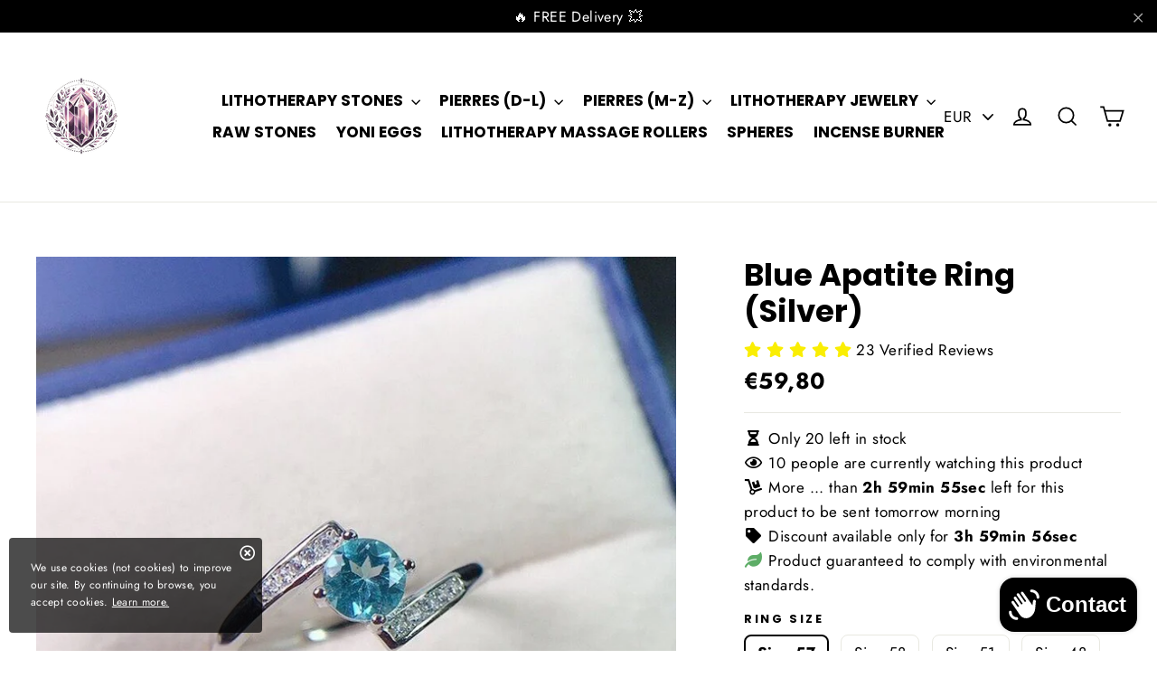

--- FILE ---
content_type: text/html; charset=utf-8
request_url: https://minerauxfrance.com/en/products/bague-apatite-bleue-argent
body_size: 33414
content:
<!doctype html>
<html class="no-js" lang="en">  

<head>
  <!-- Google tag (gtag.js) -->

<script async src="https://www.googletagmanager.com/gtag/js?id=TAG_ID"></script>

<script>

 window.dataLayer = window.dataLayer || [];

 function gtag(){dataLayer.push(arguments);}

 gtag('js', new Date());

 gtag('config', 'TAG_ID');

</script>

  <meta charset="utf-8">
  <meta http-equiv="X-UA-Compatible" content="IE=edge,chrome=1">
  <meta name="viewport" content="width=device-width,initial-scale=1">
  <meta name="theme-color" content="#111111">
  <link rel="canonical" href="https://minerauxfrance.com/en/products/bague-apatite-bleue-argent">
  <meta name="format-detection" content="telephone=no"><link rel="shortcut icon" href="//minerauxfrance.com/cdn/shop/files/DALL_E_2024-02-06_05.23.26_-_Creer_un_logo_sophistique_et_elegant_pour_une_boutique_de_lithotherapie_sans_typographie._Au_centre__integrer_une_representation_artistique_et_stylise-rem_32x32.png?v=1707194550" type="image/png" />
<title>
  Blue Apatite Ring (Silver)

&ndash; Mineraux France

</title><meta name="description" content="Discover Blue Apatite Ring (Silver), an exclusive selection for a unique atmosphere. Buy now !"><link rel="preload" href="//cdn.shopify.com/s/files/1/0574/0809/4268/t/1/assets/prefetch_critical_resources.js" as="script"><meta property="og:site_name" content="Mineraux France">
<meta property="og:url" content="https://minerauxfrance.com/en/products/bague-apatite-bleue-argent">
<meta property="og:title" content="Blue Apatite Ring (Silver)">
<meta property="og:type" content="product">
<meta property="og:description" content="Discover Blue Apatite Ring (Silver), an exclusive selection for a unique atmosphere. Buy now !"><meta property="og:price:amount" content="59,80">
  <meta property="og:price:currency" content="EUR"><meta property="og:image" content="http://minerauxfrance.com/cdn/shop/files/BagueApatiteBleue_1200x630.jpg?v=1747219472"><meta property="og:image" content="http://minerauxfrance.com/cdn/shop/files/apatitebague-min_1200x630.png?v=1747219472"><meta property="og:image" content="http://minerauxfrance.com/cdn/shop/files/Bagueapatitebleuefemme_1200x630.jpg?v=1747219472">
<meta property="og:image:secure_url" content="https://minerauxfrance.com/cdn/shop/files/BagueApatiteBleue_1200x630.jpg?v=1747219472"><meta property="og:image:secure_url" content="https://minerauxfrance.com/cdn/shop/files/apatitebague-min_1200x630.png?v=1747219472"><meta property="og:image:secure_url" content="https://minerauxfrance.com/cdn/shop/files/Bagueapatitebleuefemme_1200x630.jpg?v=1747219472">
<meta name="twitter:site" content="@">
<meta name="twitter:card" content="summary_large_image">
<meta name="twitter:title" content="Blue Apatite Ring (Silver)">
<meta name="twitter:description" content="Discover Blue Apatite Ring (Silver), an exclusive selection for a unique atmosphere. Buy now !"><script src="//cdn.shopify.com/s/files/1/0574/0809/4268/t/1/assets/prefetch_critical_resources.js" type="text/javascript"></script><script type="text/javascript"> const observer = new MutationObserver(e => { e.forEach(({ addedNodes: e }) => { e.forEach(e => { 1 === e.nodeType && "SCRIPT" === e.tagName && (e.innerHTML.includes("asyncLoad") && (e.innerHTML = e.innerHTML.replace("if(window.attachEvent)", "document.addEventListener('asyncLazyLoad',function(event){asyncLoad();});if(window.attachEvent)").replaceAll(", asyncLoad", ", function(){}")), e.innerHTML.includes("PreviewBarInjector") && (e.innerHTML = e.innerHTML.replace("DOMContentLoaded", "asyncLazyLoad")), (e.className == 'analytics') && (e.type = 'text/lazyload'),(e.src.includes("assets/storefront/features")||e.src.includes("assets/shopify_pay")||e.src.includes("connect.facebook.net"))&&(e.setAttribute("data-src", e.src), e.removeAttribute("src")))})})});observer.observe(document.documentElement,{childList:!0,subtree:!0})</script><script src="//cdn.shopify.com/s/files/1/0828/8914/6677/t/1/assets/preload.js" type="text/javascript"></script>
<link rel="stylesheet" href="https://cdnjs.cloudflare.com/ajax/libs/font-awesome/5.15.3/css/all.min.css" integrity="sha512-iBBXm8fW90+nuLcSKlbmrPcLa0OT92xO1BIsZ+ywDWZCvqsWgccV3gFoRBv0z+8dLJgyAHIhR35VZc2oM/gI1w==" crossorigin="anonymous" referrerpolicy="no-referrer" />
  <!-- Google Tag Manager -->
<script>(function(w,d,s,l,i){w[l]=w[l]||[];w[l].push({'gtm.start':
new Date().getTime(),event:'gtm.js'});var f=d.getElementsByTagName(s)[0],
j=d.createElement(s),dl=l!='dataLayer'?'&l='+l:'';j.async=true;j.src=
'https://www.googletagmanager.com/gtm.js?id='+i+dl;f.parentNode.insertBefore(j,f);
})(window,document,'script','dataLayer','GTM-KZCMFQ6');</script>
<!-- End Google Tag Manager -->
  <style>
  @font-face {
  font-family: Poppins;
  font-weight: 700;
  font-style: normal;
  src: url("//minerauxfrance.com/cdn/fonts/poppins/poppins_n7.56758dcf284489feb014a026f3727f2f20a54626.woff2") format("woff2"),
       url("//minerauxfrance.com/cdn/fonts/poppins/poppins_n7.f34f55d9b3d3205d2cd6f64955ff4b36f0cfd8da.woff") format("woff");
}

  @font-face {
  font-family: Jost;
  font-weight: 400;
  font-style: normal;
  src: url("//minerauxfrance.com/cdn/fonts/jost/jost_n4.d47a1b6347ce4a4c9f437608011273009d91f2b7.woff2") format("woff2"),
       url("//minerauxfrance.com/cdn/fonts/jost/jost_n4.791c46290e672b3f85c3d1c651ef2efa3819eadd.woff") format("woff");
}


  @font-face {
  font-family: Jost;
  font-weight: 700;
  font-style: normal;
  src: url("//minerauxfrance.com/cdn/fonts/jost/jost_n7.921dc18c13fa0b0c94c5e2517ffe06139c3615a3.woff2") format("woff2"),
       url("//minerauxfrance.com/cdn/fonts/jost/jost_n7.cbfc16c98c1e195f46c536e775e4e959c5f2f22b.woff") format("woff");
}

  @font-face {
  font-family: Jost;
  font-weight: 400;
  font-style: italic;
  src: url("//minerauxfrance.com/cdn/fonts/jost/jost_i4.b690098389649750ada222b9763d55796c5283a5.woff2") format("woff2"),
       url("//minerauxfrance.com/cdn/fonts/jost/jost_i4.fd766415a47e50b9e391ae7ec04e2ae25e7e28b0.woff") format("woff");
}

  @font-face {
  font-family: Jost;
  font-weight: 700;
  font-style: italic;
  src: url("//minerauxfrance.com/cdn/fonts/jost/jost_i7.d8201b854e41e19d7ed9b1a31fe4fe71deea6d3f.woff2") format("woff2"),
       url("//minerauxfrance.com/cdn/fonts/jost/jost_i7.eae515c34e26b6c853efddc3fc0c552e0de63757.woff") format("woff");
}

</style>

  <link href="//minerauxfrance.com/cdn/shop/t/2/assets/theme.scss.css?v=81252113685323652611759336381" rel="stylesheet" type="text/css" media="all" />
  
  
     <link href="//minerauxfrance.com/cdn/shop/t/2/assets/cookie-consent.css?v=168082911547030807751706550257" rel="stylesheet" type="text/css" media="all" />
  
  

  <script>
    document.documentElement.className = document.documentElement.className.replace('no-js', 'js');

    window.theme = window.theme || {};
    theme.strings = {
      addToCart: "Add to cart",
      soldOut: "Sold Out",
      unavailable: "Unavailable",
      stockLabel: "[count] in stock",
      cartSavings: "You're saving [savings]",
      cartEmpty: "Your cart is currently empty.",
      cartTermsConfirmation: "You must agree with the terms and conditions of sales to check out"
    };
    theme.settings = {
      cartType: "page",
      moneyFormat: "€{{amount_with_comma_separator}}",
      quickView: true,
      themeVersion: "3.5.1"
    };
  </script>

  <script>window.performance && window.performance.mark && window.performance.mark('shopify.content_for_header.start');</script><meta name="google-site-verification" content="cufIk6Rfg45bdk25biY4-t4Nc2nb_RwMLyoCNHh6ElQ">
<meta id="shopify-digital-wallet" name="shopify-digital-wallet" content="/72176107787/digital_wallets/dialog">
<meta name="shopify-checkout-api-token" content="6c2a3d88bd4dd4a0cf14ded94b818791">
<link rel="alternate" hreflang="x-default" href="https://minerauxfrance.com/products/bague-apatite-bleue-argent">
<link rel="alternate" hreflang="fr" href="https://minerauxfrance.com/products/bague-apatite-bleue-argent">
<link rel="alternate" hreflang="en" href="https://minerauxfrance.com/en/products/bague-apatite-bleue-argent">
<link rel="alternate" hreflang="es" href="https://minerauxfrance.com/es/products/bague-apatite-bleue-argent">
<link rel="alternate" type="application/json+oembed" href="https://minerauxfrance.com/en/products/bague-apatite-bleue-argent.oembed">
<script async="async" src="/checkouts/internal/preloads.js?locale=en-FR"></script>
<link rel="preconnect" href="https://shop.app" crossorigin="anonymous">
<script async="async" src="https://shop.app/checkouts/internal/preloads.js?locale=en-FR&shop_id=72176107787" crossorigin="anonymous"></script>
<script id="apple-pay-shop-capabilities" type="application/json">{"shopId":72176107787,"countryCode":"FR","currencyCode":"EUR","merchantCapabilities":["supports3DS"],"merchantId":"gid:\/\/shopify\/Shop\/72176107787","merchantName":"Mineraux France","requiredBillingContactFields":["postalAddress","email"],"requiredShippingContactFields":["postalAddress","email"],"shippingType":"shipping","supportedNetworks":["visa","masterCard","amex","maestro"],"total":{"type":"pending","label":"Mineraux France","amount":"1.00"},"shopifyPaymentsEnabled":true,"supportsSubscriptions":true}</script>
<script id="shopify-features" type="application/json">{"accessToken":"6c2a3d88bd4dd4a0cf14ded94b818791","betas":["rich-media-storefront-analytics"],"domain":"minerauxfrance.com","predictiveSearch":true,"shopId":72176107787,"locale":"en"}</script>
<script>var Shopify = Shopify || {};
Shopify.shop = "1f054e-5.myshopify.com";
Shopify.locale = "en";
Shopify.currency = {"active":"EUR","rate":"1.0"};
Shopify.country = "FR";
Shopify.theme = {"name":"Theme export  figurine-passion-com-theme-perfor...","id":147450134795,"schema_name":"Performance","schema_version":"1.7.2","theme_store_id":null,"role":"main"};
Shopify.theme.handle = "null";
Shopify.theme.style = {"id":null,"handle":null};
Shopify.cdnHost = "minerauxfrance.com/cdn";
Shopify.routes = Shopify.routes || {};
Shopify.routes.root = "/en/";</script>
<script type="module">!function(o){(o.Shopify=o.Shopify||{}).modules=!0}(window);</script>
<script>!function(o){function n(){var o=[];function n(){o.push(Array.prototype.slice.apply(arguments))}return n.q=o,n}var t=o.Shopify=o.Shopify||{};t.loadFeatures=n(),t.autoloadFeatures=n()}(window);</script>
<script>
  window.ShopifyPay = window.ShopifyPay || {};
  window.ShopifyPay.apiHost = "shop.app\/pay";
  window.ShopifyPay.redirectState = null;
</script>
<script id="shop-js-analytics" type="application/json">{"pageType":"product"}</script>
<script defer="defer" async type="module" src="//minerauxfrance.com/cdn/shopifycloud/shop-js/modules/v2/client.init-shop-cart-sync_BN7fPSNr.en.esm.js"></script>
<script defer="defer" async type="module" src="//minerauxfrance.com/cdn/shopifycloud/shop-js/modules/v2/chunk.common_Cbph3Kss.esm.js"></script>
<script defer="defer" async type="module" src="//minerauxfrance.com/cdn/shopifycloud/shop-js/modules/v2/chunk.modal_DKumMAJ1.esm.js"></script>
<script type="module">
  await import("//minerauxfrance.com/cdn/shopifycloud/shop-js/modules/v2/client.init-shop-cart-sync_BN7fPSNr.en.esm.js");
await import("//minerauxfrance.com/cdn/shopifycloud/shop-js/modules/v2/chunk.common_Cbph3Kss.esm.js");
await import("//minerauxfrance.com/cdn/shopifycloud/shop-js/modules/v2/chunk.modal_DKumMAJ1.esm.js");

  window.Shopify.SignInWithShop?.initShopCartSync?.({"fedCMEnabled":true,"windoidEnabled":true});

</script>
<script>
  window.Shopify = window.Shopify || {};
  if (!window.Shopify.featureAssets) window.Shopify.featureAssets = {};
  window.Shopify.featureAssets['shop-js'] = {"shop-cart-sync":["modules/v2/client.shop-cart-sync_CJVUk8Jm.en.esm.js","modules/v2/chunk.common_Cbph3Kss.esm.js","modules/v2/chunk.modal_DKumMAJ1.esm.js"],"init-fed-cm":["modules/v2/client.init-fed-cm_7Fvt41F4.en.esm.js","modules/v2/chunk.common_Cbph3Kss.esm.js","modules/v2/chunk.modal_DKumMAJ1.esm.js"],"init-shop-email-lookup-coordinator":["modules/v2/client.init-shop-email-lookup-coordinator_Cc088_bR.en.esm.js","modules/v2/chunk.common_Cbph3Kss.esm.js","modules/v2/chunk.modal_DKumMAJ1.esm.js"],"init-windoid":["modules/v2/client.init-windoid_hPopwJRj.en.esm.js","modules/v2/chunk.common_Cbph3Kss.esm.js","modules/v2/chunk.modal_DKumMAJ1.esm.js"],"shop-button":["modules/v2/client.shop-button_B0jaPSNF.en.esm.js","modules/v2/chunk.common_Cbph3Kss.esm.js","modules/v2/chunk.modal_DKumMAJ1.esm.js"],"shop-cash-offers":["modules/v2/client.shop-cash-offers_DPIskqss.en.esm.js","modules/v2/chunk.common_Cbph3Kss.esm.js","modules/v2/chunk.modal_DKumMAJ1.esm.js"],"shop-toast-manager":["modules/v2/client.shop-toast-manager_CK7RT69O.en.esm.js","modules/v2/chunk.common_Cbph3Kss.esm.js","modules/v2/chunk.modal_DKumMAJ1.esm.js"],"init-shop-cart-sync":["modules/v2/client.init-shop-cart-sync_BN7fPSNr.en.esm.js","modules/v2/chunk.common_Cbph3Kss.esm.js","modules/v2/chunk.modal_DKumMAJ1.esm.js"],"init-customer-accounts-sign-up":["modules/v2/client.init-customer-accounts-sign-up_CfPf4CXf.en.esm.js","modules/v2/client.shop-login-button_DeIztwXF.en.esm.js","modules/v2/chunk.common_Cbph3Kss.esm.js","modules/v2/chunk.modal_DKumMAJ1.esm.js"],"pay-button":["modules/v2/client.pay-button_CgIwFSYN.en.esm.js","modules/v2/chunk.common_Cbph3Kss.esm.js","modules/v2/chunk.modal_DKumMAJ1.esm.js"],"init-customer-accounts":["modules/v2/client.init-customer-accounts_DQ3x16JI.en.esm.js","modules/v2/client.shop-login-button_DeIztwXF.en.esm.js","modules/v2/chunk.common_Cbph3Kss.esm.js","modules/v2/chunk.modal_DKumMAJ1.esm.js"],"avatar":["modules/v2/client.avatar_BTnouDA3.en.esm.js"],"init-shop-for-new-customer-accounts":["modules/v2/client.init-shop-for-new-customer-accounts_CsZy_esa.en.esm.js","modules/v2/client.shop-login-button_DeIztwXF.en.esm.js","modules/v2/chunk.common_Cbph3Kss.esm.js","modules/v2/chunk.modal_DKumMAJ1.esm.js"],"shop-follow-button":["modules/v2/client.shop-follow-button_BRMJjgGd.en.esm.js","modules/v2/chunk.common_Cbph3Kss.esm.js","modules/v2/chunk.modal_DKumMAJ1.esm.js"],"checkout-modal":["modules/v2/client.checkout-modal_B9Drz_yf.en.esm.js","modules/v2/chunk.common_Cbph3Kss.esm.js","modules/v2/chunk.modal_DKumMAJ1.esm.js"],"shop-login-button":["modules/v2/client.shop-login-button_DeIztwXF.en.esm.js","modules/v2/chunk.common_Cbph3Kss.esm.js","modules/v2/chunk.modal_DKumMAJ1.esm.js"],"lead-capture":["modules/v2/client.lead-capture_DXYzFM3R.en.esm.js","modules/v2/chunk.common_Cbph3Kss.esm.js","modules/v2/chunk.modal_DKumMAJ1.esm.js"],"shop-login":["modules/v2/client.shop-login_CA5pJqmO.en.esm.js","modules/v2/chunk.common_Cbph3Kss.esm.js","modules/v2/chunk.modal_DKumMAJ1.esm.js"],"payment-terms":["modules/v2/client.payment-terms_BxzfvcZJ.en.esm.js","modules/v2/chunk.common_Cbph3Kss.esm.js","modules/v2/chunk.modal_DKumMAJ1.esm.js"]};
</script>
<script id="__st">var __st={"a":72176107787,"offset":25200,"reqid":"5b6b5c7c-ec4c-46d7-9fda-a6cf488cf5a4-1769767135","pageurl":"minerauxfrance.com\/en\/products\/bague-apatite-bleue-argent","u":"0687e0a053b1","p":"product","rtyp":"product","rid":8449018659083};</script>
<script>window.ShopifyPaypalV4VisibilityTracking = true;</script>
<script id="captcha-bootstrap">!function(){'use strict';const t='contact',e='account',n='new_comment',o=[[t,t],['blogs',n],['comments',n],[t,'customer']],c=[[e,'customer_login'],[e,'guest_login'],[e,'recover_customer_password'],[e,'create_customer']],r=t=>t.map((([t,e])=>`form[action*='/${t}']:not([data-nocaptcha='true']) input[name='form_type'][value='${e}']`)).join(','),a=t=>()=>t?[...document.querySelectorAll(t)].map((t=>t.form)):[];function s(){const t=[...o],e=r(t);return a(e)}const i='password',u='form_key',d=['recaptcha-v3-token','g-recaptcha-response','h-captcha-response',i],f=()=>{try{return window.sessionStorage}catch{return}},m='__shopify_v',_=t=>t.elements[u];function p(t,e,n=!1){try{const o=window.sessionStorage,c=JSON.parse(o.getItem(e)),{data:r}=function(t){const{data:e,action:n}=t;return t[m]||n?{data:e,action:n}:{data:t,action:n}}(c);for(const[e,n]of Object.entries(r))t.elements[e]&&(t.elements[e].value=n);n&&o.removeItem(e)}catch(o){console.error('form repopulation failed',{error:o})}}const l='form_type',E='cptcha';function T(t){t.dataset[E]=!0}const w=window,h=w.document,L='Shopify',v='ce_forms',y='captcha';let A=!1;((t,e)=>{const n=(g='f06e6c50-85a8-45c8-87d0-21a2b65856fe',I='https://cdn.shopify.com/shopifycloud/storefront-forms-hcaptcha/ce_storefront_forms_captcha_hcaptcha.v1.5.2.iife.js',D={infoText:'Protected by hCaptcha',privacyText:'Privacy',termsText:'Terms'},(t,e,n)=>{const o=w[L][v],c=o.bindForm;if(c)return c(t,g,e,D).then(n);var r;o.q.push([[t,g,e,D],n]),r=I,A||(h.body.append(Object.assign(h.createElement('script'),{id:'captcha-provider',async:!0,src:r})),A=!0)});var g,I,D;w[L]=w[L]||{},w[L][v]=w[L][v]||{},w[L][v].q=[],w[L][y]=w[L][y]||{},w[L][y].protect=function(t,e){n(t,void 0,e),T(t)},Object.freeze(w[L][y]),function(t,e,n,w,h,L){const[v,y,A,g]=function(t,e,n){const i=e?o:[],u=t?c:[],d=[...i,...u],f=r(d),m=r(i),_=r(d.filter((([t,e])=>n.includes(e))));return[a(f),a(m),a(_),s()]}(w,h,L),I=t=>{const e=t.target;return e instanceof HTMLFormElement?e:e&&e.form},D=t=>v().includes(t);t.addEventListener('submit',(t=>{const e=I(t);if(!e)return;const n=D(e)&&!e.dataset.hcaptchaBound&&!e.dataset.recaptchaBound,o=_(e),c=g().includes(e)&&(!o||!o.value);(n||c)&&t.preventDefault(),c&&!n&&(function(t){try{if(!f())return;!function(t){const e=f();if(!e)return;const n=_(t);if(!n)return;const o=n.value;o&&e.removeItem(o)}(t);const e=Array.from(Array(32),(()=>Math.random().toString(36)[2])).join('');!function(t,e){_(t)||t.append(Object.assign(document.createElement('input'),{type:'hidden',name:u})),t.elements[u].value=e}(t,e),function(t,e){const n=f();if(!n)return;const o=[...t.querySelectorAll(`input[type='${i}']`)].map((({name:t})=>t)),c=[...d,...o],r={};for(const[a,s]of new FormData(t).entries())c.includes(a)||(r[a]=s);n.setItem(e,JSON.stringify({[m]:1,action:t.action,data:r}))}(t,e)}catch(e){console.error('failed to persist form',e)}}(e),e.submit())}));const S=(t,e)=>{t&&!t.dataset[E]&&(n(t,e.some((e=>e===t))),T(t))};for(const o of['focusin','change'])t.addEventListener(o,(t=>{const e=I(t);D(e)&&S(e,y())}));const B=e.get('form_key'),M=e.get(l),P=B&&M;t.addEventListener('DOMContentLoaded',(()=>{const t=y();if(P)for(const e of t)e.elements[l].value===M&&p(e,B);[...new Set([...A(),...v().filter((t=>'true'===t.dataset.shopifyCaptcha))])].forEach((e=>S(e,t)))}))}(h,new URLSearchParams(w.location.search),n,t,e,['guest_login'])})(!0,!0)}();</script>
<script integrity="sha256-4kQ18oKyAcykRKYeNunJcIwy7WH5gtpwJnB7kiuLZ1E=" data-source-attribution="shopify.loadfeatures" defer="defer" src="//minerauxfrance.com/cdn/shopifycloud/storefront/assets/storefront/load_feature-a0a9edcb.js" crossorigin="anonymous"></script>
<script crossorigin="anonymous" defer="defer" src="//minerauxfrance.com/cdn/shopifycloud/storefront/assets/shopify_pay/storefront-65b4c6d7.js?v=20250812"></script>
<script data-source-attribution="shopify.dynamic_checkout.dynamic.init">var Shopify=Shopify||{};Shopify.PaymentButton=Shopify.PaymentButton||{isStorefrontPortableWallets:!0,init:function(){window.Shopify.PaymentButton.init=function(){};var t=document.createElement("script");t.src="https://minerauxfrance.com/cdn/shopifycloud/portable-wallets/latest/portable-wallets.en.js",t.type="module",document.head.appendChild(t)}};
</script>
<script data-source-attribution="shopify.dynamic_checkout.buyer_consent">
  function portableWalletsHideBuyerConsent(e){var t=document.getElementById("shopify-buyer-consent"),n=document.getElementById("shopify-subscription-policy-button");t&&n&&(t.classList.add("hidden"),t.setAttribute("aria-hidden","true"),n.removeEventListener("click",e))}function portableWalletsShowBuyerConsent(e){var t=document.getElementById("shopify-buyer-consent"),n=document.getElementById("shopify-subscription-policy-button");t&&n&&(t.classList.remove("hidden"),t.removeAttribute("aria-hidden"),n.addEventListener("click",e))}window.Shopify?.PaymentButton&&(window.Shopify.PaymentButton.hideBuyerConsent=portableWalletsHideBuyerConsent,window.Shopify.PaymentButton.showBuyerConsent=portableWalletsShowBuyerConsent);
</script>
<script>
  function portableWalletsCleanup(e){e&&e.src&&console.error("Failed to load portable wallets script "+e.src);var t=document.querySelectorAll("shopify-accelerated-checkout .shopify-payment-button__skeleton, shopify-accelerated-checkout-cart .wallet-cart-button__skeleton"),e=document.getElementById("shopify-buyer-consent");for(let e=0;e<t.length;e++)t[e].remove();e&&e.remove()}function portableWalletsNotLoadedAsModule(e){e instanceof ErrorEvent&&"string"==typeof e.message&&e.message.includes("import.meta")&&"string"==typeof e.filename&&e.filename.includes("portable-wallets")&&(window.removeEventListener("error",portableWalletsNotLoadedAsModule),window.Shopify.PaymentButton.failedToLoad=e,"loading"===document.readyState?document.addEventListener("DOMContentLoaded",window.Shopify.PaymentButton.init):window.Shopify.PaymentButton.init())}window.addEventListener("error",portableWalletsNotLoadedAsModule);
</script>

<script type="module" src="https://minerauxfrance.com/cdn/shopifycloud/portable-wallets/latest/portable-wallets.en.js" onError="portableWalletsCleanup(this)" crossorigin="anonymous"></script>
<script nomodule>
  document.addEventListener("DOMContentLoaded", portableWalletsCleanup);
</script>

<link id="shopify-accelerated-checkout-styles" rel="stylesheet" media="screen" href="https://minerauxfrance.com/cdn/shopifycloud/portable-wallets/latest/accelerated-checkout-backwards-compat.css" crossorigin="anonymous">
<style id="shopify-accelerated-checkout-cart">
        #shopify-buyer-consent {
  margin-top: 1em;
  display: inline-block;
  width: 100%;
}

#shopify-buyer-consent.hidden {
  display: none;
}

#shopify-subscription-policy-button {
  background: none;
  border: none;
  padding: 0;
  text-decoration: underline;
  font-size: inherit;
  cursor: pointer;
}

#shopify-subscription-policy-button::before {
  box-shadow: none;
}

      </style>

<script>window.performance && window.performance.mark && window.performance.mark('shopify.content_for_header.end');</script>
  <!--[if lt IE 9]>
<script src="//cdnjs.cloudflare.com/ajax/libs/html5shiv/3.7.2/html5shiv.min.js" type="text/javascript"></script>
<![endif]-->
<!--[if (lte IE 9) ]><script src="//minerauxfrance.com/cdn/shop/t/2/assets/match-media.min.js?v=130401164257801223911706550257" type="text/javascript"></script><![endif]-->


  
  <script src="//minerauxfrance.com/cdn/shop/t/2/assets/vendor.js" defer="defer"></script>



  
    <script src="/services/javascripts/currencies.js" defer="defer"></script>
    
  <script src="//minerauxfrance.com/cdn/shop/t/2/assets/jquery.currencies.min.js" defer="defer"></script>


  

  
  <script src="//minerauxfrance.com/cdn/shop/t/2/assets/theme.js?v=6666478029835242371706550285" defer="defer"></script>



 
<script>
    
    
    
    
    var gsf_conversion_data = {page_type : 'product', event : 'view_item', data : {product_data : [{variant_id : 44934508609803, product_id : 8449018659083, name : "Blue Apatite Ring (Silver)", price : "59.80", currency : "EUR", sku : "45333730-7-china-blue-platinum-plated", brand : "Litho", variant : "Size 57", category : ""}], total_price : "59.80", shop_currency : "EUR"}};
    
</script>
<script src="https://cdn.shopify.com/extensions/e8878072-2f6b-4e89-8082-94b04320908d/inbox-1254/assets/inbox-chat-loader.js" type="text/javascript" defer="defer"></script>
<link href="https://monorail-edge.shopifysvc.com" rel="dns-prefetch">
<script>(function(){if ("sendBeacon" in navigator && "performance" in window) {try {var session_token_from_headers = performance.getEntriesByType('navigation')[0].serverTiming.find(x => x.name == '_s').description;} catch {var session_token_from_headers = undefined;}var session_cookie_matches = document.cookie.match(/_shopify_s=([^;]*)/);var session_token_from_cookie = session_cookie_matches && session_cookie_matches.length === 2 ? session_cookie_matches[1] : "";var session_token = session_token_from_headers || session_token_from_cookie || "";function handle_abandonment_event(e) {var entries = performance.getEntries().filter(function(entry) {return /monorail-edge.shopifysvc.com/.test(entry.name);});if (!window.abandonment_tracked && entries.length === 0) {window.abandonment_tracked = true;var currentMs = Date.now();var navigation_start = performance.timing.navigationStart;var payload = {shop_id: 72176107787,url: window.location.href,navigation_start,duration: currentMs - navigation_start,session_token,page_type: "product"};window.navigator.sendBeacon("https://monorail-edge.shopifysvc.com/v1/produce", JSON.stringify({schema_id: "online_store_buyer_site_abandonment/1.1",payload: payload,metadata: {event_created_at_ms: currentMs,event_sent_at_ms: currentMs}}));}}window.addEventListener('pagehide', handle_abandonment_event);}}());</script>
<script id="web-pixels-manager-setup">(function e(e,d,r,n,o){if(void 0===o&&(o={}),!Boolean(null===(a=null===(i=window.Shopify)||void 0===i?void 0:i.analytics)||void 0===a?void 0:a.replayQueue)){var i,a;window.Shopify=window.Shopify||{};var t=window.Shopify;t.analytics=t.analytics||{};var s=t.analytics;s.replayQueue=[],s.publish=function(e,d,r){return s.replayQueue.push([e,d,r]),!0};try{self.performance.mark("wpm:start")}catch(e){}var l=function(){var e={modern:/Edge?\/(1{2}[4-9]|1[2-9]\d|[2-9]\d{2}|\d{4,})\.\d+(\.\d+|)|Firefox\/(1{2}[4-9]|1[2-9]\d|[2-9]\d{2}|\d{4,})\.\d+(\.\d+|)|Chrom(ium|e)\/(9{2}|\d{3,})\.\d+(\.\d+|)|(Maci|X1{2}).+ Version\/(15\.\d+|(1[6-9]|[2-9]\d|\d{3,})\.\d+)([,.]\d+|)( \(\w+\)|)( Mobile\/\w+|) Safari\/|Chrome.+OPR\/(9{2}|\d{3,})\.\d+\.\d+|(CPU[ +]OS|iPhone[ +]OS|CPU[ +]iPhone|CPU IPhone OS|CPU iPad OS)[ +]+(15[._]\d+|(1[6-9]|[2-9]\d|\d{3,})[._]\d+)([._]\d+|)|Android:?[ /-](13[3-9]|1[4-9]\d|[2-9]\d{2}|\d{4,})(\.\d+|)(\.\d+|)|Android.+Firefox\/(13[5-9]|1[4-9]\d|[2-9]\d{2}|\d{4,})\.\d+(\.\d+|)|Android.+Chrom(ium|e)\/(13[3-9]|1[4-9]\d|[2-9]\d{2}|\d{4,})\.\d+(\.\d+|)|SamsungBrowser\/([2-9]\d|\d{3,})\.\d+/,legacy:/Edge?\/(1[6-9]|[2-9]\d|\d{3,})\.\d+(\.\d+|)|Firefox\/(5[4-9]|[6-9]\d|\d{3,})\.\d+(\.\d+|)|Chrom(ium|e)\/(5[1-9]|[6-9]\d|\d{3,})\.\d+(\.\d+|)([\d.]+$|.*Safari\/(?![\d.]+ Edge\/[\d.]+$))|(Maci|X1{2}).+ Version\/(10\.\d+|(1[1-9]|[2-9]\d|\d{3,})\.\d+)([,.]\d+|)( \(\w+\)|)( Mobile\/\w+|) Safari\/|Chrome.+OPR\/(3[89]|[4-9]\d|\d{3,})\.\d+\.\d+|(CPU[ +]OS|iPhone[ +]OS|CPU[ +]iPhone|CPU IPhone OS|CPU iPad OS)[ +]+(10[._]\d+|(1[1-9]|[2-9]\d|\d{3,})[._]\d+)([._]\d+|)|Android:?[ /-](13[3-9]|1[4-9]\d|[2-9]\d{2}|\d{4,})(\.\d+|)(\.\d+|)|Mobile Safari.+OPR\/([89]\d|\d{3,})\.\d+\.\d+|Android.+Firefox\/(13[5-9]|1[4-9]\d|[2-9]\d{2}|\d{4,})\.\d+(\.\d+|)|Android.+Chrom(ium|e)\/(13[3-9]|1[4-9]\d|[2-9]\d{2}|\d{4,})\.\d+(\.\d+|)|Android.+(UC? ?Browser|UCWEB|U3)[ /]?(15\.([5-9]|\d{2,})|(1[6-9]|[2-9]\d|\d{3,})\.\d+)\.\d+|SamsungBrowser\/(5\.\d+|([6-9]|\d{2,})\.\d+)|Android.+MQ{2}Browser\/(14(\.(9|\d{2,})|)|(1[5-9]|[2-9]\d|\d{3,})(\.\d+|))(\.\d+|)|K[Aa][Ii]OS\/(3\.\d+|([4-9]|\d{2,})\.\d+)(\.\d+|)/},d=e.modern,r=e.legacy,n=navigator.userAgent;return n.match(d)?"modern":n.match(r)?"legacy":"unknown"}(),u="modern"===l?"modern":"legacy",c=(null!=n?n:{modern:"",legacy:""})[u],f=function(e){return[e.baseUrl,"/wpm","/b",e.hashVersion,"modern"===e.buildTarget?"m":"l",".js"].join("")}({baseUrl:d,hashVersion:r,buildTarget:u}),m=function(e){var d=e.version,r=e.bundleTarget,n=e.surface,o=e.pageUrl,i=e.monorailEndpoint;return{emit:function(e){var a=e.status,t=e.errorMsg,s=(new Date).getTime(),l=JSON.stringify({metadata:{event_sent_at_ms:s},events:[{schema_id:"web_pixels_manager_load/3.1",payload:{version:d,bundle_target:r,page_url:o,status:a,surface:n,error_msg:t},metadata:{event_created_at_ms:s}}]});if(!i)return console&&console.warn&&console.warn("[Web Pixels Manager] No Monorail endpoint provided, skipping logging."),!1;try{return self.navigator.sendBeacon.bind(self.navigator)(i,l)}catch(e){}var u=new XMLHttpRequest;try{return u.open("POST",i,!0),u.setRequestHeader("Content-Type","text/plain"),u.send(l),!0}catch(e){return console&&console.warn&&console.warn("[Web Pixels Manager] Got an unhandled error while logging to Monorail."),!1}}}}({version:r,bundleTarget:l,surface:e.surface,pageUrl:self.location.href,monorailEndpoint:e.monorailEndpoint});try{o.browserTarget=l,function(e){var d=e.src,r=e.async,n=void 0===r||r,o=e.onload,i=e.onerror,a=e.sri,t=e.scriptDataAttributes,s=void 0===t?{}:t,l=document.createElement("script"),u=document.querySelector("head"),c=document.querySelector("body");if(l.async=n,l.src=d,a&&(l.integrity=a,l.crossOrigin="anonymous"),s)for(var f in s)if(Object.prototype.hasOwnProperty.call(s,f))try{l.dataset[f]=s[f]}catch(e){}if(o&&l.addEventListener("load",o),i&&l.addEventListener("error",i),u)u.appendChild(l);else{if(!c)throw new Error("Did not find a head or body element to append the script");c.appendChild(l)}}({src:f,async:!0,onload:function(){if(!function(){var e,d;return Boolean(null===(d=null===(e=window.Shopify)||void 0===e?void 0:e.analytics)||void 0===d?void 0:d.initialized)}()){var d=window.webPixelsManager.init(e)||void 0;if(d){var r=window.Shopify.analytics;r.replayQueue.forEach((function(e){var r=e[0],n=e[1],o=e[2];d.publishCustomEvent(r,n,o)})),r.replayQueue=[],r.publish=d.publishCustomEvent,r.visitor=d.visitor,r.initialized=!0}}},onerror:function(){return m.emit({status:"failed",errorMsg:"".concat(f," has failed to load")})},sri:function(e){var d=/^sha384-[A-Za-z0-9+/=]+$/;return"string"==typeof e&&d.test(e)}(c)?c:"",scriptDataAttributes:o}),m.emit({status:"loading"})}catch(e){m.emit({status:"failed",errorMsg:(null==e?void 0:e.message)||"Unknown error"})}}})({shopId: 72176107787,storefrontBaseUrl: "https://minerauxfrance.com",extensionsBaseUrl: "https://extensions.shopifycdn.com/cdn/shopifycloud/web-pixels-manager",monorailEndpoint: "https://monorail-edge.shopifysvc.com/unstable/produce_batch",surface: "storefront-renderer",enabledBetaFlags: ["2dca8a86"],webPixelsConfigList: [{"id":"983728395","configuration":"{\"config\":\"{\\\"pixel_id\\\":\\\"G-TF3PJ6F15Y\\\",\\\"target_country\\\":\\\"FR\\\",\\\"gtag_events\\\":[{\\\"type\\\":\\\"search\\\",\\\"action_label\\\":[\\\"G-TF3PJ6F15Y\\\",\\\"AW-16594352012\\\/rURECLLS3rYZEIzv5ug9\\\"]},{\\\"type\\\":\\\"begin_checkout\\\",\\\"action_label\\\":[\\\"G-TF3PJ6F15Y\\\",\\\"AW-16594352012\\\/4b_4CLjS3rYZEIzv5ug9\\\"]},{\\\"type\\\":\\\"view_item\\\",\\\"action_label\\\":[\\\"G-TF3PJ6F15Y\\\",\\\"AW-16594352012\\\/ev8aCK_S3rYZEIzv5ug9\\\",\\\"MC-RK9ZMEEJY5\\\"]},{\\\"type\\\":\\\"purchase\\\",\\\"action_label\\\":[\\\"G-TF3PJ6F15Y\\\",\\\"AW-16594352012\\\/_2ueCKnS3rYZEIzv5ug9\\\",\\\"MC-RK9ZMEEJY5\\\"]},{\\\"type\\\":\\\"page_view\\\",\\\"action_label\\\":[\\\"G-TF3PJ6F15Y\\\",\\\"AW-16594352012\\\/2JnSCKzS3rYZEIzv5ug9\\\",\\\"MC-RK9ZMEEJY5\\\"]},{\\\"type\\\":\\\"add_payment_info\\\",\\\"action_label\\\":[\\\"G-TF3PJ6F15Y\\\",\\\"AW-16594352012\\\/H5slCLvS3rYZEIzv5ug9\\\"]},{\\\"type\\\":\\\"add_to_cart\\\",\\\"action_label\\\":[\\\"G-TF3PJ6F15Y\\\",\\\"AW-16594352012\\\/P-k1CLXS3rYZEIzv5ug9\\\"]}],\\\"enable_monitoring_mode\\\":false}\"}","eventPayloadVersion":"v1","runtimeContext":"OPEN","scriptVersion":"b2a88bafab3e21179ed38636efcd8a93","type":"APP","apiClientId":1780363,"privacyPurposes":[],"dataSharingAdjustments":{"protectedCustomerApprovalScopes":["read_customer_address","read_customer_email","read_customer_name","read_customer_personal_data","read_customer_phone"]}},{"id":"shopify-app-pixel","configuration":"{}","eventPayloadVersion":"v1","runtimeContext":"STRICT","scriptVersion":"0450","apiClientId":"shopify-pixel","type":"APP","privacyPurposes":["ANALYTICS","MARKETING"]},{"id":"shopify-custom-pixel","eventPayloadVersion":"v1","runtimeContext":"LAX","scriptVersion":"0450","apiClientId":"shopify-pixel","type":"CUSTOM","privacyPurposes":["ANALYTICS","MARKETING"]}],isMerchantRequest: false,initData: {"shop":{"name":"Mineraux France","paymentSettings":{"currencyCode":"EUR"},"myshopifyDomain":"1f054e-5.myshopify.com","countryCode":"FR","storefrontUrl":"https:\/\/minerauxfrance.com\/en"},"customer":null,"cart":null,"checkout":null,"productVariants":[{"price":{"amount":59.8,"currencyCode":"EUR"},"product":{"title":"Blue Apatite Ring (Silver)","vendor":"Litho","id":"8449018659083","untranslatedTitle":"Blue Apatite Ring (Silver)","url":"\/en\/products\/bague-apatite-bleue-argent","type":""},"id":"44934508609803","image":{"src":"\/\/minerauxfrance.com\/cdn\/shop\/files\/BagueApatiteBleue.jpg?v=1747219472"},"sku":"45333730-7-china-blue-platinum-plated","title":"Size 57","untranslatedTitle":"Taille 57"},{"price":{"amount":59.8,"currencyCode":"EUR"},"product":{"title":"Blue Apatite Ring (Silver)","vendor":"Litho","id":"8449018659083","untranslatedTitle":"Blue Apatite Ring (Silver)","url":"\/en\/products\/bague-apatite-bleue-argent","type":""},"id":"44934508642571","image":{"src":"\/\/minerauxfrance.com\/cdn\/shop\/files\/BagueApatiteBleue.jpg?v=1747219472"},"sku":"45333730-7-china-blue-platinum-plated","title":"Size 58","untranslatedTitle":"Taille 58"},{"price":{"amount":59.8,"currencyCode":"EUR"},"product":{"title":"Blue Apatite Ring (Silver)","vendor":"Litho","id":"8449018659083","untranslatedTitle":"Blue Apatite Ring (Silver)","url":"\/en\/products\/bague-apatite-bleue-argent","type":""},"id":"44934508675339","image":{"src":"\/\/minerauxfrance.com\/cdn\/shop\/files\/BagueApatiteBleue.jpg?v=1747219472"},"sku":"45333730-7-china-blue-platinum-plated","title":"Size 51","untranslatedTitle":"Taille 51"},{"price":{"amount":59.8,"currencyCode":"EUR"},"product":{"title":"Blue Apatite Ring (Silver)","vendor":"Litho","id":"8449018659083","untranslatedTitle":"Blue Apatite Ring (Silver)","url":"\/en\/products\/bague-apatite-bleue-argent","type":""},"id":"44934508708107","image":{"src":"\/\/minerauxfrance.com\/cdn\/shop\/files\/BagueApatiteBleue.jpg?v=1747219472"},"sku":"45333730-6-china-blue-platinum-plated","title":"Size 48","untranslatedTitle":"Taille 48"},{"price":{"amount":59.8,"currencyCode":"EUR"},"product":{"title":"Blue Apatite Ring (Silver)","vendor":"Litho","id":"8449018659083","untranslatedTitle":"Blue Apatite Ring (Silver)","url":"\/en\/products\/bague-apatite-bleue-argent","type":""},"id":"44934508740875","image":{"src":"\/\/minerauxfrance.com\/cdn\/shop\/files\/BagueApatiteBleue.jpg?v=1747219472"},"sku":"45333730-7-china-blue-platinum-plated","title":"Size 55","untranslatedTitle":"Taille 55"},{"price":{"amount":59.8,"currencyCode":"EUR"},"product":{"title":"Blue Apatite Ring (Silver)","vendor":"Litho","id":"8449018659083","untranslatedTitle":"Blue Apatite Ring (Silver)","url":"\/en\/products\/bague-apatite-bleue-argent","type":""},"id":"44934508773643","image":{"src":"\/\/minerauxfrance.com\/cdn\/shop\/files\/BagueApatiteBleue.jpg?v=1747219472"},"sku":"45333730-7-china-blue-platinum-plated","title":"Size 54","untranslatedTitle":"Taille 54"},{"price":{"amount":59.8,"currencyCode":"EUR"},"product":{"title":"Blue Apatite Ring (Silver)","vendor":"Litho","id":"8449018659083","untranslatedTitle":"Blue Apatite Ring (Silver)","url":"\/en\/products\/bague-apatite-bleue-argent","type":""},"id":"44934508806411","image":{"src":"\/\/minerauxfrance.com\/cdn\/shop\/files\/BagueApatiteBleue.jpg?v=1747219472"},"sku":"45333730-7-china-blue-platinum-plated","title":"Size 56","untranslatedTitle":"Taille 56"},{"price":{"amount":59.8,"currencyCode":"EUR"},"product":{"title":"Blue Apatite Ring (Silver)","vendor":"Litho","id":"8449018659083","untranslatedTitle":"Blue Apatite Ring (Silver)","url":"\/en\/products\/bague-apatite-bleue-argent","type":""},"id":"44934508839179","image":{"src":"\/\/minerauxfrance.com\/cdn\/shop\/files\/BagueApatiteBleue.jpg?v=1747219472"},"sku":"45333730-7-china-blue-platinum-plated","title":"Size 59","untranslatedTitle":"Taille 59"},{"price":{"amount":59.8,"currencyCode":"EUR"},"product":{"title":"Blue Apatite Ring (Silver)","vendor":"Litho","id":"8449018659083","untranslatedTitle":"Blue Apatite Ring (Silver)","url":"\/en\/products\/bague-apatite-bleue-argent","type":""},"id":"44934508871947","image":{"src":"\/\/minerauxfrance.com\/cdn\/shop\/files\/BagueApatiteBleue.jpg?v=1747219472"},"sku":"45333730-7-china-blue-platinum-plated","title":"Size 53","untranslatedTitle":"Taille 53"},{"price":{"amount":59.8,"currencyCode":"EUR"},"product":{"title":"Blue Apatite Ring (Silver)","vendor":"Litho","id":"8449018659083","untranslatedTitle":"Blue Apatite Ring (Silver)","url":"\/en\/products\/bague-apatite-bleue-argent","type":""},"id":"44934508904715","image":{"src":"\/\/minerauxfrance.com\/cdn\/shop\/files\/BagueApatiteBleue.jpg?v=1747219472"},"sku":"45333730-7-china-blue-platinum-plated","title":"Size 50","untranslatedTitle":"Taille 50"},{"price":{"amount":59.8,"currencyCode":"EUR"},"product":{"title":"Blue Apatite Ring (Silver)","vendor":"Litho","id":"8449018659083","untranslatedTitle":"Blue Apatite Ring (Silver)","url":"\/en\/products\/bague-apatite-bleue-argent","type":""},"id":"44934508937483","image":{"src":"\/\/minerauxfrance.com\/cdn\/shop\/files\/BagueApatiteBleue.jpg?v=1747219472"},"sku":"45333730-7-china-blue-platinum-plated","title":"Size 61","untranslatedTitle":"Taille 61"},{"price":{"amount":59.8,"currencyCode":"EUR"},"product":{"title":"Blue Apatite Ring (Silver)","vendor":"Litho","id":"8449018659083","untranslatedTitle":"Blue Apatite Ring (Silver)","url":"\/en\/products\/bague-apatite-bleue-argent","type":""},"id":"44934508970251","image":{"src":"\/\/minerauxfrance.com\/cdn\/shop\/files\/BagueApatiteBleue.jpg?v=1747219472"},"sku":"45333730-7-china-blue-platinum-plated","title":"Size 52","untranslatedTitle":"Taille 52"},{"price":{"amount":59.8,"currencyCode":"EUR"},"product":{"title":"Blue Apatite Ring (Silver)","vendor":"Litho","id":"8449018659083","untranslatedTitle":"Blue Apatite Ring (Silver)","url":"\/en\/products\/bague-apatite-bleue-argent","type":""},"id":"44934509003019","image":{"src":"\/\/minerauxfrance.com\/cdn\/shop\/files\/BagueApatiteBleue.jpg?v=1747219472"},"sku":"45333730-7-china-blue-platinum-plated","title":"Size 60","untranslatedTitle":"Taille 60"},{"price":{"amount":59.8,"currencyCode":"EUR"},"product":{"title":"Blue Apatite Ring (Silver)","vendor":"Litho","id":"8449018659083","untranslatedTitle":"Blue Apatite Ring (Silver)","url":"\/en\/products\/bague-apatite-bleue-argent","type":""},"id":"44934509035787","image":{"src":"\/\/minerauxfrance.com\/cdn\/shop\/files\/BagueApatiteBleue.jpg?v=1747219472"},"sku":"45333730-7-china-blue-platinum-plated","title":"Size 49","untranslatedTitle":"Taille 49"}],"purchasingCompany":null},},"https://minerauxfrance.com/cdn","1d2a099fw23dfb22ep557258f5m7a2edbae",{"modern":"","legacy":""},{"shopId":"72176107787","storefrontBaseUrl":"https:\/\/minerauxfrance.com","extensionBaseUrl":"https:\/\/extensions.shopifycdn.com\/cdn\/shopifycloud\/web-pixels-manager","surface":"storefront-renderer","enabledBetaFlags":"[\"2dca8a86\"]","isMerchantRequest":"false","hashVersion":"1d2a099fw23dfb22ep557258f5m7a2edbae","publish":"custom","events":"[[\"page_viewed\",{}],[\"product_viewed\",{\"productVariant\":{\"price\":{\"amount\":59.8,\"currencyCode\":\"EUR\"},\"product\":{\"title\":\"Blue Apatite Ring (Silver)\",\"vendor\":\"Litho\",\"id\":\"8449018659083\",\"untranslatedTitle\":\"Blue Apatite Ring (Silver)\",\"url\":\"\/en\/products\/bague-apatite-bleue-argent\",\"type\":\"\"},\"id\":\"44934508609803\",\"image\":{\"src\":\"\/\/minerauxfrance.com\/cdn\/shop\/files\/BagueApatiteBleue.jpg?v=1747219472\"},\"sku\":\"45333730-7-china-blue-platinum-plated\",\"title\":\"Size 57\",\"untranslatedTitle\":\"Taille 57\"}}]]"});</script><script>
  window.ShopifyAnalytics = window.ShopifyAnalytics || {};
  window.ShopifyAnalytics.meta = window.ShopifyAnalytics.meta || {};
  window.ShopifyAnalytics.meta.currency = 'EUR';
  var meta = {"product":{"id":8449018659083,"gid":"gid:\/\/shopify\/Product\/8449018659083","vendor":"Litho","type":"","handle":"bague-apatite-bleue-argent","variants":[{"id":44934508609803,"price":5980,"name":"Blue Apatite Ring (Silver) - Size 57","public_title":"Size 57","sku":"45333730-7-china-blue-platinum-plated"},{"id":44934508642571,"price":5980,"name":"Blue Apatite Ring (Silver) - Size 58","public_title":"Size 58","sku":"45333730-7-china-blue-platinum-plated"},{"id":44934508675339,"price":5980,"name":"Blue Apatite Ring (Silver) - Size 51","public_title":"Size 51","sku":"45333730-7-china-blue-platinum-plated"},{"id":44934508708107,"price":5980,"name":"Blue Apatite Ring (Silver) - Size 48","public_title":"Size 48","sku":"45333730-6-china-blue-platinum-plated"},{"id":44934508740875,"price":5980,"name":"Blue Apatite Ring (Silver) - Size 55","public_title":"Size 55","sku":"45333730-7-china-blue-platinum-plated"},{"id":44934508773643,"price":5980,"name":"Blue Apatite Ring (Silver) - Size 54","public_title":"Size 54","sku":"45333730-7-china-blue-platinum-plated"},{"id":44934508806411,"price":5980,"name":"Blue Apatite Ring (Silver) - Size 56","public_title":"Size 56","sku":"45333730-7-china-blue-platinum-plated"},{"id":44934508839179,"price":5980,"name":"Blue Apatite Ring (Silver) - Size 59","public_title":"Size 59","sku":"45333730-7-china-blue-platinum-plated"},{"id":44934508871947,"price":5980,"name":"Blue Apatite Ring (Silver) - Size 53","public_title":"Size 53","sku":"45333730-7-china-blue-platinum-plated"},{"id":44934508904715,"price":5980,"name":"Blue Apatite Ring (Silver) - Size 50","public_title":"Size 50","sku":"45333730-7-china-blue-platinum-plated"},{"id":44934508937483,"price":5980,"name":"Blue Apatite Ring (Silver) - Size 61","public_title":"Size 61","sku":"45333730-7-china-blue-platinum-plated"},{"id":44934508970251,"price":5980,"name":"Blue Apatite Ring (Silver) - Size 52","public_title":"Size 52","sku":"45333730-7-china-blue-platinum-plated"},{"id":44934509003019,"price":5980,"name":"Blue Apatite Ring (Silver) - Size 60","public_title":"Size 60","sku":"45333730-7-china-blue-platinum-plated"},{"id":44934509035787,"price":5980,"name":"Blue Apatite Ring (Silver) - Size 49","public_title":"Size 49","sku":"45333730-7-china-blue-platinum-plated"}],"remote":false},"page":{"pageType":"product","resourceType":"product","resourceId":8449018659083,"requestId":"5b6b5c7c-ec4c-46d7-9fda-a6cf488cf5a4-1769767135"}};
  for (var attr in meta) {
    window.ShopifyAnalytics.meta[attr] = meta[attr];
  }
</script>
<script class="analytics">
  (function () {
    var customDocumentWrite = function(content) {
      var jquery = null;

      if (window.jQuery) {
        jquery = window.jQuery;
      } else if (window.Checkout && window.Checkout.$) {
        jquery = window.Checkout.$;
      }

      if (jquery) {
        jquery('body').append(content);
      }
    };

    var hasLoggedConversion = function(token) {
      if (token) {
        return document.cookie.indexOf('loggedConversion=' + token) !== -1;
      }
      return false;
    }

    var setCookieIfConversion = function(token) {
      if (token) {
        var twoMonthsFromNow = new Date(Date.now());
        twoMonthsFromNow.setMonth(twoMonthsFromNow.getMonth() + 2);

        document.cookie = 'loggedConversion=' + token + '; expires=' + twoMonthsFromNow;
      }
    }

    var trekkie = window.ShopifyAnalytics.lib = window.trekkie = window.trekkie || [];
    if (trekkie.integrations) {
      return;
    }
    trekkie.methods = [
      'identify',
      'page',
      'ready',
      'track',
      'trackForm',
      'trackLink'
    ];
    trekkie.factory = function(method) {
      return function() {
        var args = Array.prototype.slice.call(arguments);
        args.unshift(method);
        trekkie.push(args);
        return trekkie;
      };
    };
    for (var i = 0; i < trekkie.methods.length; i++) {
      var key = trekkie.methods[i];
      trekkie[key] = trekkie.factory(key);
    }
    trekkie.load = function(config) {
      trekkie.config = config || {};
      trekkie.config.initialDocumentCookie = document.cookie;
      var first = document.getElementsByTagName('script')[0];
      var script = document.createElement('script');
      script.type = 'text/javascript';
      script.onerror = function(e) {
        var scriptFallback = document.createElement('script');
        scriptFallback.type = 'text/javascript';
        scriptFallback.onerror = function(error) {
                var Monorail = {
      produce: function produce(monorailDomain, schemaId, payload) {
        var currentMs = new Date().getTime();
        var event = {
          schema_id: schemaId,
          payload: payload,
          metadata: {
            event_created_at_ms: currentMs,
            event_sent_at_ms: currentMs
          }
        };
        return Monorail.sendRequest("https://" + monorailDomain + "/v1/produce", JSON.stringify(event));
      },
      sendRequest: function sendRequest(endpointUrl, payload) {
        // Try the sendBeacon API
        if (window && window.navigator && typeof window.navigator.sendBeacon === 'function' && typeof window.Blob === 'function' && !Monorail.isIos12()) {
          var blobData = new window.Blob([payload], {
            type: 'text/plain'
          });

          if (window.navigator.sendBeacon(endpointUrl, blobData)) {
            return true;
          } // sendBeacon was not successful

        } // XHR beacon

        var xhr = new XMLHttpRequest();

        try {
          xhr.open('POST', endpointUrl);
          xhr.setRequestHeader('Content-Type', 'text/plain');
          xhr.send(payload);
        } catch (e) {
          console.log(e);
        }

        return false;
      },
      isIos12: function isIos12() {
        return window.navigator.userAgent.lastIndexOf('iPhone; CPU iPhone OS 12_') !== -1 || window.navigator.userAgent.lastIndexOf('iPad; CPU OS 12_') !== -1;
      }
    };
    Monorail.produce('monorail-edge.shopifysvc.com',
      'trekkie_storefront_load_errors/1.1',
      {shop_id: 72176107787,
      theme_id: 147450134795,
      app_name: "storefront",
      context_url: window.location.href,
      source_url: "//minerauxfrance.com/cdn/s/trekkie.storefront.c59ea00e0474b293ae6629561379568a2d7c4bba.min.js"});

        };
        scriptFallback.async = true;
        scriptFallback.src = '//minerauxfrance.com/cdn/s/trekkie.storefront.c59ea00e0474b293ae6629561379568a2d7c4bba.min.js';
        first.parentNode.insertBefore(scriptFallback, first);
      };
      script.async = true;
      script.src = '//minerauxfrance.com/cdn/s/trekkie.storefront.c59ea00e0474b293ae6629561379568a2d7c4bba.min.js';
      first.parentNode.insertBefore(script, first);
    };
    trekkie.load(
      {"Trekkie":{"appName":"storefront","development":false,"defaultAttributes":{"shopId":72176107787,"isMerchantRequest":null,"themeId":147450134795,"themeCityHash":"13031451113650263331","contentLanguage":"en","currency":"EUR","eventMetadataId":"c8fbe39c-e392-4aed-9e24-74e4bcc16255"},"isServerSideCookieWritingEnabled":true,"monorailRegion":"shop_domain","enabledBetaFlags":["65f19447","b5387b81"]},"Session Attribution":{},"S2S":{"facebookCapiEnabled":false,"source":"trekkie-storefront-renderer","apiClientId":580111}}
    );

    var loaded = false;
    trekkie.ready(function() {
      if (loaded) return;
      loaded = true;

      window.ShopifyAnalytics.lib = window.trekkie;

      var originalDocumentWrite = document.write;
      document.write = customDocumentWrite;
      try { window.ShopifyAnalytics.merchantGoogleAnalytics.call(this); } catch(error) {};
      document.write = originalDocumentWrite;

      window.ShopifyAnalytics.lib.page(null,{"pageType":"product","resourceType":"product","resourceId":8449018659083,"requestId":"5b6b5c7c-ec4c-46d7-9fda-a6cf488cf5a4-1769767135","shopifyEmitted":true});

      var match = window.location.pathname.match(/checkouts\/(.+)\/(thank_you|post_purchase)/)
      var token = match? match[1]: undefined;
      if (!hasLoggedConversion(token)) {
        setCookieIfConversion(token);
        window.ShopifyAnalytics.lib.track("Viewed Product",{"currency":"EUR","variantId":44934508609803,"productId":8449018659083,"productGid":"gid:\/\/shopify\/Product\/8449018659083","name":"Blue Apatite Ring (Silver) - Size 57","price":"59.80","sku":"45333730-7-china-blue-platinum-plated","brand":"Litho","variant":"Size 57","category":"","nonInteraction":true,"remote":false},undefined,undefined,{"shopifyEmitted":true});
      window.ShopifyAnalytics.lib.track("monorail:\/\/trekkie_storefront_viewed_product\/1.1",{"currency":"EUR","variantId":44934508609803,"productId":8449018659083,"productGid":"gid:\/\/shopify\/Product\/8449018659083","name":"Blue Apatite Ring (Silver) - Size 57","price":"59.80","sku":"45333730-7-china-blue-platinum-plated","brand":"Litho","variant":"Size 57","category":"","nonInteraction":true,"remote":false,"referer":"https:\/\/minerauxfrance.com\/en\/products\/bague-apatite-bleue-argent"});
      }
    });


        var eventsListenerScript = document.createElement('script');
        eventsListenerScript.async = true;
        eventsListenerScript.src = "//minerauxfrance.com/cdn/shopifycloud/storefront/assets/shop_events_listener-3da45d37.js";
        document.getElementsByTagName('head')[0].appendChild(eventsListenerScript);

})();</script>
<script
  defer
  src="https://minerauxfrance.com/cdn/shopifycloud/perf-kit/shopify-perf-kit-3.1.0.min.js"
  data-application="storefront-renderer"
  data-shop-id="72176107787"
  data-render-region="gcp-us-east1"
  data-page-type="product"
  data-theme-instance-id="147450134795"
  data-theme-name="Performance"
  data-theme-version="1.7.2"
  data-monorail-region="shop_domain"
  data-resource-timing-sampling-rate="10"
  data-shs="true"
  data-shs-beacon="true"
  data-shs-export-with-fetch="true"
  data-shs-logs-sample-rate="1"
  data-shs-beacon-endpoint="https://minerauxfrance.com/api/collect"
></script>
</head>

<body  class="template-product currencies-enabled" data-transitions="false">
<!-- Google Tag Manager (noscript) -->
<noscript><iframe src="https://www.googletagmanager.com/ns.html?id=GTM-KZCMFQ6"
height="0" width="0" style="display:none;visibility:hidden"></iframe></noscript>
<!-- End Google Tag Manager (noscript) -->
  

  <a class="in-page-link visually-hidden skip-link" href="#MainContent">Skip to content</a>

  <div id="PageContainer" class="page-container">
    <div class="transition-body">

    <div id="shopify-section-header" class="shopify-section">



<div id="NavDrawer" class="drawer drawer--right">
  <div class="drawer__fixed-header">
    <div class="drawer__header appear-animation appear-delay-1">
      <div class="drawer__title">
        
  <span
    class="currency-picker__wrapper currency-picker--drawer">
    <label for="CurrencyPicker-drawer" class="visually-hidden">Pick a currency</label>
    <select class="currency-input" id="CurrencyPicker-drawer" name="currencies">
    
    
    <option value="EUR" selected="selected">EUR</option>
    
      
      <option value="USD">USD</option>
      
    
      
      <option value="CAD">CAD</option>
      
    
      
      <option value="INR">INR</option>
      
    
      
      <option value="GBP">GBP</option>
      
    
      
      <option value="AUD">AUD</option>
      
    
      
    
      
      <option value="JPY">JPY</option>
      
    
    </select>
  </span>


      </div>
      <div class="drawer__close">
        <button type="button" class="drawer__close-button js-drawer-close">
          <svg aria-hidden="true" focusable="false" role="presentation" class="icon icon-close" viewBox="0 0 64 64"><defs><style>.cls-1{fill:none;stroke:#000;stroke-miterlimit:10;stroke-width:2px}</style></defs><path class="cls-1" d="M19 17.61l27.12 27.13m0-27.12L19 44.74"/></svg>
          <span class="icon__fallback-text">Close menu</span>
        </button>
      </div>
    </div>
  </div>
  <div class="drawer__inner">

    <ul class="mobile-nav" role="navigation" aria-label="Primary">
      


        <li class="mobile-nav__item appear-animation appear-delay-2">
          
            <div class="mobile-nav__has-sublist">
              
                <a href="/en#" class="mobile-nav__link" id="Label-pierres-lithotherapie">
                  LITHOTHERAPY STONES
                </a>
                <div class="mobile-nav__toggle">
                  <button type="button" class="collapsible-trigger collapsible--auto-height" aria-controls="Linklist-pierres-lithotherapie">
                    <span class="collapsible-trigger__icon collapsible-trigger__icon--open" role="presentation">
  <svg aria-hidden="true" focusable="false" role="presentation" class="icon icon--wide icon-chevron-down" viewBox="0 0 28 16"><path d="M1.57 1.59l12.76 12.77L27.1 1.59" stroke-width="2" stroke="#000" fill="none" fill-rule="evenodd"/></svg>
</span>

                  </button>
                </div>
              
            </div>
          

          
            <div id="Linklist-pierres-lithotherapie" class="mobile-nav__sublist collapsible-content collapsible-content--all" aria-labelledby="Label-pierres-lithotherapie">
              <div class="collapsible-content__inner">
                <ul class="mobile-nav__sublist">
                  


                    <li class="mobile-nav__item">
                      <div class="mobile-nav__child-item">
                        
                          <a href="/en/collections/jaspe-dalmatien" class="mobile-nav__link" id="Sublabel-jaspe-dalmatien">
                            DALMATIAN JASPER
                          </a>
                        
                        
                      </div>

                      
                    </li>
                  


                    <li class="mobile-nav__item">
                      <div class="mobile-nav__child-item">
                        
                          <a href="/en/collections/opalite" class="mobile-nav__link" id="Sublabel-opalite">
                            OPALITE
                          </a>
                        
                        
                      </div>

                      
                    </li>
                  


                    <li class="mobile-nav__item">
                      <div class="mobile-nav__child-item">
                        
                          <a href="/en/collections/pierre-7-chakra" class="mobile-nav__link" id="Sublabel-pierre-7-chakra">
                            STONE 7 CHAKRA
                          </a>
                        
                        
                      </div>

                      
                    </li>
                  


                    <li class="mobile-nav__item">
                      <div class="mobile-nav__child-item">
                        
                          <a href="/en/collections/pierre-aigue-marine" class="mobile-nav__link" id="Sublabel-pierre-aigue-marine">
                            AQUAMARINE STONE
                          </a>
                        
                        
                      </div>

                      
                    </li>
                  


                    <li class="mobile-nav__item">
                      <div class="mobile-nav__child-item">
                        
                          <a href="/en/collections/pierre-amazonite" class="mobile-nav__link" id="Sublabel-pierre-amazonite">
                            AMAZONITE STONE
                          </a>
                        
                        
                      </div>

                      
                    </li>
                  


                    <li class="mobile-nav__item">
                      <div class="mobile-nav__child-item">
                        
                          <a href="/en/collections/pierre-amethyste" class="mobile-nav__link" id="Sublabel-pierre-amethyste">
                            AMETHYST STONE
                          </a>
                        
                        
                      </div>

                      
                    </li>
                  


                    <li class="mobile-nav__item">
                      <div class="mobile-nav__child-item">
                        
                          <a href="/en/collections/pierre-apatite" class="mobile-nav__link" id="Sublabel-pierre-apatite">
                            APATITE STONE
                          </a>
                        
                        
                      </div>

                      
                    </li>
                  


                    <li class="mobile-nav__item">
                      <div class="mobile-nav__child-item">
                        
                          <a href="/en/collections/pierre-aventurine-verte" class="mobile-nav__link" id="Sublabel-pierre-aventurine-verte">
                            GREEN AVENTURINE STONE
                          </a>
                        
                        
                      </div>

                      
                    </li>
                  


                    <li class="mobile-nav__item">
                      <div class="mobile-nav__child-item">
                        
                          <a href="/en/collections/pierre-azurite" class="mobile-nav__link" id="Sublabel-pierre-azurite">
                            AZURITE STONE
                          </a>
                        
                        
                      </div>

                      
                    </li>
                  


                    <li class="mobile-nav__item">
                      <div class="mobile-nav__child-item">
                        
                          <a href="/en/collections/pierre-bismuth" class="mobile-nav__link" id="Sublabel-pierre-bismuth">
                            PIERRE BISMUTH
                          </a>
                        
                        
                      </div>

                      
                    </li>
                  


                    <li class="mobile-nav__item">
                      <div class="mobile-nav__child-item">
                        
                          <a href="/en/collections/pierre-citrine" class="mobile-nav__link" id="Sublabel-pierre-citrine">
                            CITRINE STONE
                          </a>
                        
                        
                      </div>

                      
                    </li>
                  


                    <li class="mobile-nav__item">
                      <div class="mobile-nav__child-item">
                        
                          <a href="/en/collections/pierre-cornaline" class="mobile-nav__link" id="Sublabel-pierre-cornaline">
                            CORNALINE STONE
                          </a>
                        
                        
                      </div>

                      
                    </li>
                  


                    <li class="mobile-nav__item">
                      <div class="mobile-nav__child-item">
                        
                          <a href="/en/collections/pierre-celestine" class="mobile-nav__link" id="Sublabel-pierre-celestine">
                            PIERRE CELESTINE
                          </a>
                        
                        
                      </div>

                      
                    </li>
                  


                    <li class="mobile-nav__item">
                      <div class="mobile-nav__child-item">
                        
                          <a href="/en/collections/pierre-de-lave" class="mobile-nav__link" id="Sublabel-pierre-de-lave">
                            LAVA STONE
                          </a>
                        
                        
                      </div>

                      
                    </li>
                  
                </ul>
              </div>
            </div>
          
        </li>
      


        <li class="mobile-nav__item appear-animation appear-delay-3">
          
            <div class="mobile-nav__has-sublist">
              
                <a href="/en#" class="mobile-nav__link" id="Label-pierres-d-l">
                  PIERRES (D-L)
                </a>
                <div class="mobile-nav__toggle">
                  <button type="button" class="collapsible-trigger collapsible--auto-height" aria-controls="Linklist-pierres-d-l">
                    <span class="collapsible-trigger__icon collapsible-trigger__icon--open" role="presentation">
  <svg aria-hidden="true" focusable="false" role="presentation" class="icon icon--wide icon-chevron-down" viewBox="0 0 28 16"><path d="M1.57 1.59l12.76 12.77L27.1 1.59" stroke-width="2" stroke="#000" fill="none" fill-rule="evenodd"/></svg>
</span>

                  </button>
                </div>
              
            </div>
          

          
            <div id="Linklist-pierres-d-l" class="mobile-nav__sublist collapsible-content collapsible-content--all" aria-labelledby="Label-pierres-d-l">
              <div class="collapsible-content__inner">
                <ul class="mobile-nav__sublist">
                  


                    <li class="mobile-nav__item">
                      <div class="mobile-nav__child-item">
                        
                          <a href="/en/collections/pierre-de-soleil" class="mobile-nav__link" id="Sublabel-pierre-de-soleil">
                            SUN STONE
                          </a>
                        
                        
                      </div>

                      
                    </li>
                  


                    <li class="mobile-nav__item">
                      <div class="mobile-nav__child-item">
                        
                          <a href="/en/collections/pierre-de-lune" class="mobile-nav__link" id="Sublabel-pierre-de-lune">
                            MOON STONE
                          </a>
                        
                        
                      </div>

                      
                    </li>
                  


                    <li class="mobile-nav__item">
                      <div class="mobile-nav__child-item">
                        
                          <a href="/en/collections/pierre-fluorite" class="mobile-nav__link" id="Sublabel-pierre-fluorite">
                            FLUORITE STONE
                          </a>
                        
                        
                      </div>

                      
                    </li>
                  


                    <li class="mobile-nav__item">
                      <div class="mobile-nav__child-item">
                        
                          <a href="/en/collections/pierre-grenat" class="mobile-nav__link" id="Sublabel-pierre-grenat">
                            GARNET STONE
                          </a>
                        
                        
                      </div>

                      
                    </li>
                  


                    <li class="mobile-nav__item">
                      <div class="mobile-nav__child-item">
                        
                          <a href="/en/collections/pierre-howlite" class="mobile-nav__link" id="Sublabel-pierre-howlite">
                            HOWLITE STONE
                          </a>
                        
                        
                      </div>

                      
                    </li>
                  


                    <li class="mobile-nav__item">
                      <div class="mobile-nav__child-item">
                        
                          <a href="/en/collections/pierre-hematite" class="mobile-nav__link" id="Sublabel-pierre-hematite">
                            HEMATITE STONE
                          </a>
                        
                        
                      </div>

                      
                    </li>
                  


                    <li class="mobile-nav__item">
                      <div class="mobile-nav__child-item">
                        
                          <a href="/en/collections/pierre-jade" class="mobile-nav__link" id="Sublabel-pierre-jade">
                            JADE STONE
                          </a>
                        
                        
                      </div>

                      
                    </li>
                  


                    <li class="mobile-nav__item">
                      <div class="mobile-nav__child-item">
                        
                          <a href="/en/collections/pierre-jais" class="mobile-nav__link" id="Sublabel-pierre-jais">
                            JAIS STONE
                          </a>
                        
                        
                      </div>

                      
                    </li>
                  


                    <li class="mobile-nav__item">
                      <div class="mobile-nav__child-item">
                        
                          <a href="/en/collections/pierre-jaspe-rouge" class="mobile-nav__link" id="Sublabel-pierre-jaspe-rouge">
                            RED JASPER STONE
                          </a>
                        
                        
                      </div>

                      
                    </li>
                  


                    <li class="mobile-nav__item">
                      <div class="mobile-nav__child-item">
                        
                          <a href="/en/collections/pierre-kunzite" class="mobile-nav__link" id="Sublabel-pierre-kunzite">
                            KUNZITE STONE
                          </a>
                        
                        
                      </div>

                      
                    </li>
                  


                    <li class="mobile-nav__item">
                      <div class="mobile-nav__child-item">
                        
                          <a href="/en/collections/pierre-labradorite" class="mobile-nav__link" id="Sublabel-pierre-labradorite">
                            LABRADORITE STONE
                          </a>
                        
                        
                      </div>

                      
                    </li>
                  


                    <li class="mobile-nav__item">
                      <div class="mobile-nav__child-item">
                        
                          <a href="/en/collections/pierre-lapis-lazuli" class="mobile-nav__link" id="Sublabel-pierre-lapis-lazuli">
                            LAPIS-LAZULI STONE
                          </a>
                        
                        
                      </div>

                      
                    </li>
                  
                </ul>
              </div>
            </div>
          
        </li>
      


        <li class="mobile-nav__item appear-animation appear-delay-4">
          
            <div class="mobile-nav__has-sublist">
              
                <a href="/en#" class="mobile-nav__link" id="Label-pierres-m-z">
                  PIERRES (M-Z)
                </a>
                <div class="mobile-nav__toggle">
                  <button type="button" class="collapsible-trigger collapsible--auto-height" aria-controls="Linklist-pierres-m-z">
                    <span class="collapsible-trigger__icon collapsible-trigger__icon--open" role="presentation">
  <svg aria-hidden="true" focusable="false" role="presentation" class="icon icon--wide icon-chevron-down" viewBox="0 0 28 16"><path d="M1.57 1.59l12.76 12.77L27.1 1.59" stroke-width="2" stroke="#000" fill="none" fill-rule="evenodd"/></svg>
</span>

                  </button>
                </div>
              
            </div>
          

          
            <div id="Linklist-pierres-m-z" class="mobile-nav__sublist collapsible-content collapsible-content--all" aria-labelledby="Label-pierres-m-z">
              <div class="collapsible-content__inner">
                <ul class="mobile-nav__sublist">
                  


                    <li class="mobile-nav__item">
                      <div class="mobile-nav__child-item">
                        
                          <a href="/en/collections/pierre-malachite" class="mobile-nav__link" id="Sublabel-pierre-malachite">
                            MALACHITE STONE
                          </a>
                        
                        
                      </div>

                      
                    </li>
                  


                    <li class="mobile-nav__item">
                      <div class="mobile-nav__child-item">
                        
                          <a href="/en/collections/pierre-obsidienne" class="mobile-nav__link" id="Sublabel-pierre-obsidienne">
                            OBSIDIAN STONE
                          </a>
                        
                        
                      </div>

                      
                    </li>
                  


                    <li class="mobile-nav__item">
                      <div class="mobile-nav__child-item">
                        
                          <a href="/en/collections/pierre-oeil-de-tigre" class="mobile-nav__link" id="Sublabel-pierre-oeil-de-tigre">
                            TIGER’S EYE STONE
                          </a>
                        
                        
                      </div>

                      
                    </li>
                  


                    <li class="mobile-nav__item">
                      <div class="mobile-nav__child-item">
                        
                          <a href="/en/collections/pierre-onyx" class="mobile-nav__link" id="Sublabel-pierre-onyx">
                            ONYX STONE
                          </a>
                        
                        
                      </div>

                      
                    </li>
                  


                    <li class="mobile-nav__item">
                      <div class="mobile-nav__child-item">
                        
                          <a href="/en/collections/pierre-orgonite" class="mobile-nav__link" id="Sublabel-pierre-orgonite">
                            ORGONITE STONE
                          </a>
                        
                        
                      </div>

                      
                    </li>
                  


                    <li class="mobile-nav__item">
                      <div class="mobile-nav__child-item">
                        
                          <a href="/en/collections/pierre-peridot" class="mobile-nav__link" id="Sublabel-pierre-peridot">
                            PERIDOT STONE
                          </a>
                        
                        
                      </div>

                      
                    </li>
                  


                    <li class="mobile-nav__item">
                      <div class="mobile-nav__child-item">
                        
                          <a href="/en/collections/pierre-quartz-rose" class="mobile-nav__link" id="Sublabel-pierre-quartz-rose">
                            PINK QUARTZ STONE
                          </a>
                        
                        
                      </div>

                      
                    </li>
                  


                    <li class="mobile-nav__item">
                      <div class="mobile-nav__child-item">
                        
                          <a href="/en/collections/pierre-rhodochrosite" class="mobile-nav__link" id="Sublabel-pierre-rhodochrosite">
                            RHODOCHROSITE STONE
                          </a>
                        
                        
                      </div>

                      
                    </li>
                  


                    <li class="mobile-nav__item">
                      <div class="mobile-nav__child-item">
                        
                          <a href="/en/collections/pierre-shungite" class="mobile-nav__link" id="Sublabel-pierre-shungite">
                            SHUNGITE STONE
                          </a>
                        
                        
                      </div>

                      
                    </li>
                  


                    <li class="mobile-nav__item">
                      <div class="mobile-nav__child-item">
                        
                          <a href="/en/collections/pierre-sodalite" class="mobile-nav__link" id="Sublabel-pierre-sodalite">
                            SODALITE STONE
                          </a>
                        
                        
                      </div>

                      
                    </li>
                  


                    <li class="mobile-nav__item">
                      <div class="mobile-nav__child-item">
                        
                          <a href="/en/collections/pierre-tourmaline-noire" class="mobile-nav__link" id="Sublabel-pierre-tourmaline-noire">
                            BLACK TOURMALINE STONE
                          </a>
                        
                        
                      </div>

                      
                    </li>
                  


                    <li class="mobile-nav__item">
                      <div class="mobile-nav__child-item">
                        
                          <a href="/en/collections/pierre-turquoise" class="mobile-nav__link" id="Sublabel-pierre-turquoise">
                            TURQUOISE STONE
                          </a>
                        
                        
                      </div>

                      
                    </li>
                  


                    <li class="mobile-nav__item">
                      <div class="mobile-nav__child-item">
                        
                          <a href="/en/collections/pierre-unakite" class="mobile-nav__link" id="Sublabel-pierre-unakite">
                            UNAKITE STONE
                          </a>
                        
                        
                      </div>

                      
                    </li>
                  
                </ul>
              </div>
            </div>
          
        </li>
      


        <li class="mobile-nav__item appear-animation appear-delay-5">
          
            <div class="mobile-nav__has-sublist">
              
                <a href="/en#" class="mobile-nav__link" id="Label-bijoux-lithotherapie">
                  LITHOTHERAPY JEWELRY
                </a>
                <div class="mobile-nav__toggle">
                  <button type="button" class="collapsible-trigger collapsible--auto-height" aria-controls="Linklist-bijoux-lithotherapie">
                    <span class="collapsible-trigger__icon collapsible-trigger__icon--open" role="presentation">
  <svg aria-hidden="true" focusable="false" role="presentation" class="icon icon--wide icon-chevron-down" viewBox="0 0 28 16"><path d="M1.57 1.59l12.76 12.77L27.1 1.59" stroke-width="2" stroke="#000" fill="none" fill-rule="evenodd"/></svg>
</span>

                  </button>
                </div>
              
            </div>
          

          
            <div id="Linklist-bijoux-lithotherapie" class="mobile-nav__sublist collapsible-content collapsible-content--all" aria-labelledby="Label-bijoux-lithotherapie">
              <div class="collapsible-content__inner">
                <ul class="mobile-nav__sublist">
                  


                    <li class="mobile-nav__item">
                      <div class="mobile-nav__child-item">
                        
                          <a href="/en/collections/bagues-lithotherapie" class="mobile-nav__link" id="Sublabel-bagues-lithotherapie">
                            LITHOTHERAPY RINGS
                          </a>
                        
                        
                      </div>

                      
                    </li>
                  


                    <li class="mobile-nav__item">
                      <div class="mobile-nav__child-item">
                        
                          <a href="/en/collections/boucles-oreilles-lithotherapie" class="mobile-nav__link" id="Sublabel-boucles-oreilles-lithotherapie">
                            LITHOTHERAPY EARRINGS
                          </a>
                        
                        
                      </div>

                      
                    </li>
                  


                    <li class="mobile-nav__item">
                      <div class="mobile-nav__child-item">
                        
                          <a href="/en/collections/bracelets-lithotherapie" class="mobile-nav__link" id="Sublabel-bracelets-lithotherapie">
                            LITHOTHERAPY BRACELETS
                          </a>
                        
                        
                      </div>

                      
                    </li>
                  


                    <li class="mobile-nav__item">
                      <div class="mobile-nav__child-item">
                        
                          <a href="/en/collections/colliers-lithotherapie" class="mobile-nav__link" id="Sublabel-colliers-lithotherapie">
                            LITHOTHERAPY NECKLACE
                          </a>
                        
                        
                      </div>

                      
                    </li>
                  


                    <li class="mobile-nav__item">
                      <div class="mobile-nav__child-item">
                        
                          <a href="/en/collections/pendules-lithotherapie" class="mobile-nav__link" id="Sublabel-pendules-lithotherapie">
                            LITHOTHERAPY PENDULUMS
                          </a>
                        
                        
                      </div>

                      
                    </li>
                  
                </ul>
              </div>
            </div>
          
        </li>
      


        <li class="mobile-nav__item appear-animation appear-delay-6">
          
            <a href="/en/collections/pierres-brutes" class="mobile-nav__link">RAW STONES</a>
          

          
        </li>
      


        <li class="mobile-nav__item appear-animation appear-delay-7">
          
            <a href="/en/collections/oeufs-de-yoni" class="mobile-nav__link">YONI EGGS</a>
          

          
        </li>
      


        <li class="mobile-nav__item appear-animation appear-delay-8">
          
            <a href="/en/collections/rouleaux-de-massages-lithotherapie" class="mobile-nav__link">LITHOTHERAPY MASSAGE ROLLERS</a>
          

          
        </li>
      


        <li class="mobile-nav__item appear-animation appear-delay-9">
          
            <a href="/en/collections/spheres" class="mobile-nav__link">SPHERES</a>
          

          
        </li>
      


        <li class="mobile-nav__item appear-animation appear-delay-10">
          
            <a href="/en/collections/bruleur-encens" class="mobile-nav__link">INCENSE BURNER</a>
          

          
        </li>
      

      

          <li class="mobile-nav__item appear-animation appear-delay-11">
            <a href="/account/login" class="mobile-nav__link">Log in</a>
          </li>
        
      

      <li class="mobile-nav__spacer"></li>

    </ul>

  <ul class="mobile-nav__social">
    
    
    
    
    
    
    
    
    
  </ul>

  </div>
</div>







<style>
  .site-nav__link,
  .site-nav__dropdown-link {
    font-size: 17px;
  }

  
    .site-nav__link {
      padding-left: 8px;
      padding-right: 8px;
    }
  
</style>

<div data-section-id="header" data-section-type="header-section">
  <div class="header-wrapper">

    
      <div class="announcement announcement--closeable announcement--closed">
  
    <a href="/en/collections" class="announcement__link">
  

    <span class="announcement__text announcement__text--open" data-text="🔥-free-delivery-💥">
      🔥 FREE Delivery 💥
    </span>

  
    </a>
  

  
    <button type="button" class="text-link announcement__close">
      <svg aria-hidden="true" focusable="false" role="presentation" class="icon icon-close" viewBox="0 0 64 64"><defs><style>.cls-1{fill:none;stroke:#000;stroke-miterlimit:10;stroke-width:2px}</style></defs><path class="cls-1" d="M19 17.61l27.12 27.13m0-27.12L19 44.74"/></svg>
      <span class="icon__fallback-text">"Close"</span>
    </button>
  
</div>

    

    <header class="site-header site-header--heading-style" data-sticky="true">
      <div class="page-width">
        <div
          class="header-layout header-layout--left-center"
          data-logo-align="left">

          
            <div class="header-item header-item--logo">
              
  

    
<style>
    .header-item--logo,
    .header-layout--left-center .header-item--logo,
    .header-layout--left-center .header-item--icons {
      -webkit-box-flex: 0 1 100px;
      -ms-flex: 0 1 100px;
      flex: 0 1 100px;
    }

    @media only screen and (min-width: 590px) {
      .header-item--logo,
      .header-layout--left-center .header-item--logo,
      .header-layout--left-center .header-item--icons {
        -webkit-box-flex: 0 0 100px;
        -ms-flex: 0 0 100px;
        flex: 0 0 100px;
      }
    }

    .site-header__logo a {
      max-width: 100px;
    }
    .is-light .site-header__logo .logo--inverted {
      max-width: 100px;
    }
    @media only screen and (min-width: 590px) {
      .site-header__logo a {
        max-width: 100px;
      }

      .is-light .site-header__logo .logo--inverted {
        max-width: 100px;
      }
    }
    </style>

    <div class="h1 site-header__logo" itemscope itemtype="http://schema.org/Organization">
    
      
      <a
        href="/"
        itemprop="url"
        class="site-header__logo-link">
        <img
          class="small--hide"
          src="//minerauxfrance.com/cdn/shop/files/DALL_E_2024-02-06_05.23.26_-_Creer_un_logo_sophistique_et_elegant_pour_une_boutique_de_lithotherapie_sans_typographie._Au_centre__integrer_une_representation_artistique_et_stylise-rem_100x.png?v=1707194550"
          srcset="//minerauxfrance.com/cdn/shop/files/DALL_E_2024-02-06_05.23.26_-_Creer_un_logo_sophistique_et_elegant_pour_une_boutique_de_lithotherapie_sans_typographie._Au_centre__integrer_une_representation_artistique_et_stylise-rem_100x.png?v=1707194550 1x, //minerauxfrance.com/cdn/shop/files/DALL_E_2024-02-06_05.23.26_-_Creer_un_logo_sophistique_et_elegant_pour_une_boutique_de_lithotherapie_sans_typographie._Au_centre__integrer_une_representation_artistique_et_stylise-rem_100x@2x.png?v=1707194550 2x"
          alt="Mineraux France"
          itemprop="logo">
        <img
          class="medium-up--hide"
          src="//minerauxfrance.com/cdn/shop/files/DALL_E_2024-02-06_05.23.26_-_Creer_un_logo_sophistique_et_elegant_pour_une_boutique_de_lithotherapie_sans_typographie._Au_centre__integrer_une_representation_artistique_et_stylise-rem_100x.png?v=1707194550"
          srcset="//minerauxfrance.com/cdn/shop/files/DALL_E_2024-02-06_05.23.26_-_Creer_un_logo_sophistique_et_elegant_pour_une_boutique_de_lithotherapie_sans_typographie._Au_centre__integrer_une_representation_artistique_et_stylise-rem_100x.png?v=1707194550 1x, //minerauxfrance.com/cdn/shop/files/DALL_E_2024-02-06_05.23.26_-_Creer_un_logo_sophistique_et_elegant_pour_une_boutique_de_lithotherapie_sans_typographie._Au_centre__integrer_une_representation_artistique_et_stylise-rem_100x@2x.png?v=1707194550 2x"
          alt="Mineraux France">
      </a>
      
    
      </div>

  




            </div>
          

          
            <div class="header-item header-item--navigation text-center">
              


<ul
  class="site-nav site-navigation medium-down--hide"
  
    role="navigation" aria-label="Primary"
  >
  


    <li
      class="site-nav__item site-nav__expanded-item site-nav--has-dropdown"
      aria-haspopup="true">

      <a href="/en#" class="site-nav__link site-nav__link--has-dropdown">
        LITHOTHERAPY STONES
        
          <svg aria-hidden="true" focusable="false" role="presentation" class="icon icon--wide icon-chevron-down" viewBox="0 0 28 16"><path d="M1.57 1.59l12.76 12.77L27.1 1.59" stroke-width="2" stroke="#000" fill="none" fill-rule="evenodd"/></svg>
        
      </a>
      
        <ul class="site-nav__dropdown text-left">
          


            <li class="">
              <a href="/en/collections/jaspe-dalmatien" class="site-nav__dropdown-link site-nav__dropdown-link--second-level ">
                DALMATIAN JASPER
                
              </a>
              
            </li>
          


            <li class="">
              <a href="/en/collections/opalite" class="site-nav__dropdown-link site-nav__dropdown-link--second-level ">
                OPALITE
                
              </a>
              
            </li>
          


            <li class="">
              <a href="/en/collections/pierre-7-chakra" class="site-nav__dropdown-link site-nav__dropdown-link--second-level ">
                STONE 7 CHAKRA
                
              </a>
              
            </li>
          


            <li class="">
              <a href="/en/collections/pierre-aigue-marine" class="site-nav__dropdown-link site-nav__dropdown-link--second-level ">
                AQUAMARINE STONE
                
              </a>
              
            </li>
          


            <li class="">
              <a href="/en/collections/pierre-amazonite" class="site-nav__dropdown-link site-nav__dropdown-link--second-level ">
                AMAZONITE STONE
                
              </a>
              
            </li>
          


            <li class="">
              <a href="/en/collections/pierre-amethyste" class="site-nav__dropdown-link site-nav__dropdown-link--second-level ">
                AMETHYST STONE
                
              </a>
              
            </li>
          


            <li class="">
              <a href="/en/collections/pierre-apatite" class="site-nav__dropdown-link site-nav__dropdown-link--second-level ">
                APATITE STONE
                
              </a>
              
            </li>
          


            <li class="">
              <a href="/en/collections/pierre-aventurine-verte" class="site-nav__dropdown-link site-nav__dropdown-link--second-level ">
                GREEN AVENTURINE STONE
                
              </a>
              
            </li>
          


            <li class="">
              <a href="/en/collections/pierre-azurite" class="site-nav__dropdown-link site-nav__dropdown-link--second-level ">
                AZURITE STONE
                
              </a>
              
            </li>
          


            <li class="">
              <a href="/en/collections/pierre-bismuth" class="site-nav__dropdown-link site-nav__dropdown-link--second-level ">
                PIERRE BISMUTH
                
              </a>
              
            </li>
          


            <li class="">
              <a href="/en/collections/pierre-citrine" class="site-nav__dropdown-link site-nav__dropdown-link--second-level ">
                CITRINE STONE
                
              </a>
              
            </li>
          


            <li class="">
              <a href="/en/collections/pierre-cornaline" class="site-nav__dropdown-link site-nav__dropdown-link--second-level ">
                CORNALINE STONE
                
              </a>
              
            </li>
          


            <li class="">
              <a href="/en/collections/pierre-celestine" class="site-nav__dropdown-link site-nav__dropdown-link--second-level ">
                PIERRE CELESTINE
                
              </a>
              
            </li>
          


            <li class="">
              <a href="/en/collections/pierre-de-lave" class="site-nav__dropdown-link site-nav__dropdown-link--second-level ">
                LAVA STONE
                
              </a>
              
            </li>
          
        </ul>
      
    </li>
  


    <li
      class="site-nav__item site-nav__expanded-item site-nav--has-dropdown"
      aria-haspopup="true">

      <a href="/en#" class="site-nav__link site-nav__link--has-dropdown">
        PIERRES (D-L)
        
          <svg aria-hidden="true" focusable="false" role="presentation" class="icon icon--wide icon-chevron-down" viewBox="0 0 28 16"><path d="M1.57 1.59l12.76 12.77L27.1 1.59" stroke-width="2" stroke="#000" fill="none" fill-rule="evenodd"/></svg>
        
      </a>
      
        <ul class="site-nav__dropdown text-left">
          


            <li class="">
              <a href="/en/collections/pierre-de-soleil" class="site-nav__dropdown-link site-nav__dropdown-link--second-level ">
                SUN STONE
                
              </a>
              
            </li>
          


            <li class="">
              <a href="/en/collections/pierre-de-lune" class="site-nav__dropdown-link site-nav__dropdown-link--second-level ">
                MOON STONE
                
              </a>
              
            </li>
          


            <li class="">
              <a href="/en/collections/pierre-fluorite" class="site-nav__dropdown-link site-nav__dropdown-link--second-level ">
                FLUORITE STONE
                
              </a>
              
            </li>
          


            <li class="">
              <a href="/en/collections/pierre-grenat" class="site-nav__dropdown-link site-nav__dropdown-link--second-level ">
                GARNET STONE
                
              </a>
              
            </li>
          


            <li class="">
              <a href="/en/collections/pierre-howlite" class="site-nav__dropdown-link site-nav__dropdown-link--second-level ">
                HOWLITE STONE
                
              </a>
              
            </li>
          


            <li class="">
              <a href="/en/collections/pierre-hematite" class="site-nav__dropdown-link site-nav__dropdown-link--second-level ">
                HEMATITE STONE
                
              </a>
              
            </li>
          


            <li class="">
              <a href="/en/collections/pierre-jade" class="site-nav__dropdown-link site-nav__dropdown-link--second-level ">
                JADE STONE
                
              </a>
              
            </li>
          


            <li class="">
              <a href="/en/collections/pierre-jais" class="site-nav__dropdown-link site-nav__dropdown-link--second-level ">
                JAIS STONE
                
              </a>
              
            </li>
          


            <li class="">
              <a href="/en/collections/pierre-jaspe-rouge" class="site-nav__dropdown-link site-nav__dropdown-link--second-level ">
                RED JASPER STONE
                
              </a>
              
            </li>
          


            <li class="">
              <a href="/en/collections/pierre-kunzite" class="site-nav__dropdown-link site-nav__dropdown-link--second-level ">
                KUNZITE STONE
                
              </a>
              
            </li>
          


            <li class="">
              <a href="/en/collections/pierre-labradorite" class="site-nav__dropdown-link site-nav__dropdown-link--second-level ">
                LABRADORITE STONE
                
              </a>
              
            </li>
          


            <li class="">
              <a href="/en/collections/pierre-lapis-lazuli" class="site-nav__dropdown-link site-nav__dropdown-link--second-level ">
                LAPIS-LAZULI STONE
                
              </a>
              
            </li>
          
        </ul>
      
    </li>
  


    <li
      class="site-nav__item site-nav__expanded-item site-nav--has-dropdown"
      aria-haspopup="true">

      <a href="/en#" class="site-nav__link site-nav__link--has-dropdown">
        PIERRES (M-Z)
        
          <svg aria-hidden="true" focusable="false" role="presentation" class="icon icon--wide icon-chevron-down" viewBox="0 0 28 16"><path d="M1.57 1.59l12.76 12.77L27.1 1.59" stroke-width="2" stroke="#000" fill="none" fill-rule="evenodd"/></svg>
        
      </a>
      
        <ul class="site-nav__dropdown text-left">
          


            <li class="">
              <a href="/en/collections/pierre-malachite" class="site-nav__dropdown-link site-nav__dropdown-link--second-level ">
                MALACHITE STONE
                
              </a>
              
            </li>
          


            <li class="">
              <a href="/en/collections/pierre-obsidienne" class="site-nav__dropdown-link site-nav__dropdown-link--second-level ">
                OBSIDIAN STONE
                
              </a>
              
            </li>
          


            <li class="">
              <a href="/en/collections/pierre-oeil-de-tigre" class="site-nav__dropdown-link site-nav__dropdown-link--second-level ">
                TIGER’S EYE STONE
                
              </a>
              
            </li>
          


            <li class="">
              <a href="/en/collections/pierre-onyx" class="site-nav__dropdown-link site-nav__dropdown-link--second-level ">
                ONYX STONE
                
              </a>
              
            </li>
          


            <li class="">
              <a href="/en/collections/pierre-orgonite" class="site-nav__dropdown-link site-nav__dropdown-link--second-level ">
                ORGONITE STONE
                
              </a>
              
            </li>
          


            <li class="">
              <a href="/en/collections/pierre-peridot" class="site-nav__dropdown-link site-nav__dropdown-link--second-level ">
                PERIDOT STONE
                
              </a>
              
            </li>
          


            <li class="">
              <a href="/en/collections/pierre-quartz-rose" class="site-nav__dropdown-link site-nav__dropdown-link--second-level ">
                PINK QUARTZ STONE
                
              </a>
              
            </li>
          


            <li class="">
              <a href="/en/collections/pierre-rhodochrosite" class="site-nav__dropdown-link site-nav__dropdown-link--second-level ">
                RHODOCHROSITE STONE
                
              </a>
              
            </li>
          


            <li class="">
              <a href="/en/collections/pierre-shungite" class="site-nav__dropdown-link site-nav__dropdown-link--second-level ">
                SHUNGITE STONE
                
              </a>
              
            </li>
          


            <li class="">
              <a href="/en/collections/pierre-sodalite" class="site-nav__dropdown-link site-nav__dropdown-link--second-level ">
                SODALITE STONE
                
              </a>
              
            </li>
          


            <li class="">
              <a href="/en/collections/pierre-tourmaline-noire" class="site-nav__dropdown-link site-nav__dropdown-link--second-level ">
                BLACK TOURMALINE STONE
                
              </a>
              
            </li>
          


            <li class="">
              <a href="/en/collections/pierre-turquoise" class="site-nav__dropdown-link site-nav__dropdown-link--second-level ">
                TURQUOISE STONE
                
              </a>
              
            </li>
          


            <li class="">
              <a href="/en/collections/pierre-unakite" class="site-nav__dropdown-link site-nav__dropdown-link--second-level ">
                UNAKITE STONE
                
              </a>
              
            </li>
          
        </ul>
      
    </li>
  


    <li
      class="site-nav__item site-nav__expanded-item site-nav--has-dropdown"
      aria-haspopup="true">

      <a href="/en#" class="site-nav__link site-nav__link--has-dropdown">
        LITHOTHERAPY JEWELRY
        
          <svg aria-hidden="true" focusable="false" role="presentation" class="icon icon--wide icon-chevron-down" viewBox="0 0 28 16"><path d="M1.57 1.59l12.76 12.77L27.1 1.59" stroke-width="2" stroke="#000" fill="none" fill-rule="evenodd"/></svg>
        
      </a>
      
        <ul class="site-nav__dropdown text-left">
          


            <li class="">
              <a href="/en/collections/bagues-lithotherapie" class="site-nav__dropdown-link site-nav__dropdown-link--second-level ">
                LITHOTHERAPY RINGS
                
              </a>
              
            </li>
          


            <li class="">
              <a href="/en/collections/boucles-oreilles-lithotherapie" class="site-nav__dropdown-link site-nav__dropdown-link--second-level ">
                LITHOTHERAPY EARRINGS
                
              </a>
              
            </li>
          


            <li class="">
              <a href="/en/collections/bracelets-lithotherapie" class="site-nav__dropdown-link site-nav__dropdown-link--second-level ">
                LITHOTHERAPY BRACELETS
                
              </a>
              
            </li>
          


            <li class="">
              <a href="/en/collections/colliers-lithotherapie" class="site-nav__dropdown-link site-nav__dropdown-link--second-level ">
                LITHOTHERAPY NECKLACE
                
              </a>
              
            </li>
          


            <li class="">
              <a href="/en/collections/pendules-lithotherapie" class="site-nav__dropdown-link site-nav__dropdown-link--second-level ">
                LITHOTHERAPY PENDULUMS
                
              </a>
              
            </li>
          
        </ul>
      
    </li>
  


    <li
      class="site-nav__item site-nav__expanded-item"
      >

      <a href="/en/collections/pierres-brutes" class="site-nav__link">
        RAW STONES
        
      </a>
      
    </li>
  


    <li
      class="site-nav__item site-nav__expanded-item"
      >

      <a href="/en/collections/oeufs-de-yoni" class="site-nav__link">
        YONI EGGS
        
      </a>
      
    </li>
  


    <li
      class="site-nav__item site-nav__expanded-item"
      >

      <a href="/en/collections/rouleaux-de-massages-lithotherapie" class="site-nav__link">
        LITHOTHERAPY MASSAGE ROLLERS
        
      </a>
      
    </li>
  


    <li
      class="site-nav__item site-nav__expanded-item"
      >

      <a href="/en/collections/spheres" class="site-nav__link">
        SPHERES
        
      </a>
      
    </li>
  


    <li
      class="site-nav__item site-nav__expanded-item"
      >

      <a href="/en/collections/bruleur-encens" class="site-nav__link">
        INCENSE BURNER
        
      </a>
      
    </li>
  
</ul>

            </div>
          

          

          <div class="header-item header-item--icons">
            <div class="site-nav site-nav--icons">
  
    
  <span
    class="currency-picker__wrapper medium-down--hide">
    <label for="CurrencyPicker-header" class="visually-hidden">Pick a currency</label>
    <select class="currency-input" id="CurrencyPicker-header" name="currencies">
    
    
    <option value="EUR" selected="selected">EUR</option>
    
      
      <option value="USD">USD</option>
      
    
      
      <option value="CAD">CAD</option>
      
    
      
      <option value="INR">INR</option>
      
    
      
      <option value="GBP">GBP</option>
      
    
      
      <option value="AUD">AUD</option>
      
    
      
    
      
      <option value="JPY">JPY</option>
      
    
    </select>
  </span>


  
  <div class="site-nav__icons">
    
      <a class="site-nav__link site-nav__link--icon medium-down--hide" href="/account">
        <svg aria-hidden="true" focusable="false" role="presentation" class="icon icon-user" viewBox="0 0 64 64"><defs><style>.cls-1{fill:none;stroke:#000;stroke-miterlimit:10;stroke-width:2px}</style></defs><path class="cls-1" d="M35 39.84v-2.53c3.3-1.91 6-6.66 6-11.41 0-7.63 0-13.82-9-13.82s-9 6.19-9 13.82c0 4.75 2.7 9.51 6 11.41v2.53c-10.18.85-18 6-18 12.16h42c0-6.19-7.82-11.31-18-12.16z"/></svg>
        <span class="icon__fallback-text">
          
            Log in
          
        </span>
      </a>
    

    
      <a href="/search" class="site-nav__link site-nav__link--icon js-search-header js-no-transition">
        <svg aria-hidden="true" focusable="false" role="presentation" class="icon icon-search" viewBox="0 0 64 64"><defs><style>.cls-1{fill:none;stroke:#000;stroke-miterlimit:10;stroke-width:2px}</style></defs><path class="cls-1" d="M47.16 28.58A18.58 18.58 0 1 1 28.58 10a18.58 18.58 0 0 1 18.58 18.58zM54 54L41.94 42"/></svg>
        <span class="icon__fallback-text">Search</span>
      </a>
    

    
      <button
        type="button"
        class="site-nav__link site-nav__link--icon js-drawer-open-nav large-up--hide"
        aria-controls="NavDrawer">
        <svg aria-hidden="true" focusable="false" role="presentation" class="icon icon-hamburger" viewBox="0 0 64 64"><defs><style>.cls-1{fill:none;stroke:#000;stroke-miterlimit:10;stroke-width:2px}</style></defs><path class="cls-1" d="M7 15h51M7 32h43M7 49h51"/></svg>
        <span class="icon__fallback-text">Site navigation</span>
      </button>
    

    <a href="/cart" class="site-nav__link site-nav__link--icon js-drawer-open-cart js-no-transition" aria-controls="CartDrawer">
      <span class="cart-link">
        <svg aria-hidden="true" focusable="false" role="presentation" class="icon icon-cart" viewBox="0 0 64 64"><defs><style>.cls-1{fill:none;stroke:#000;stroke-miterlimit:10;stroke-width:2px}</style></defs><path class="cls-1" d="M14 17.44h46.79l-7.94 25.61H20.96l-9.65-35.1H3"/><circle cx="27" cy="53" r="2"/><circle cx="47" cy="53" r="2"/></svg>
        <span class="icon__fallback-text">Cart</span>
        <span class="cart-link__bubble"></span>
      </span>
    </a>
  </div>
</div>

          </div>
        </div>

        
      </div>
      <div class="site-header__search-container">
        <div class="site-header__search">
          <div class="page-width">
            <form action="/search" method="get" class="site-header__search-form" role="search">
              
              <button type="submit" class="text-link site-header__search-btn">
                <svg aria-hidden="true" focusable="false" role="presentation" class="icon icon-search" viewBox="0 0 64 64"><defs><style>.cls-1{fill:none;stroke:#000;stroke-miterlimit:10;stroke-width:2px}</style></defs><path class="cls-1" d="M47.16 28.58A18.58 18.58 0 1 1 28.58 10a18.58 18.58 0 0 1 18.58 18.58zM54 54L41.94 42"/></svg>
                <span class="icon__fallback-text">Search</span>
              </button>
              <input type="search" name="q" value="" placeholder="Search our store" class="site-header__search-input" aria-label="Search our store">
            </form>
            <button type="button" class="js-search-header-close text-link site-header__search-btn">
              <svg aria-hidden="true" focusable="false" role="presentation" class="icon icon-close" viewBox="0 0 64 64"><defs><style>.cls-1{fill:none;stroke:#000;stroke-miterlimit:10;stroke-width:2px}</style></defs><path class="cls-1" d="M19 17.61l27.12 27.13m0-27.12L19 44.74"/></svg>
              <span class="icon__fallback-text">"Close (esc)"</span>
            </button>
          </div>
        </div>
      </div>
    </header>
  </div>
</div>


</div>

      <main class="main-content" id="MainContent">
        <!-- spurit_stp-added -->
<!-- "snippets/spurit_stp-product-snippet.liquid" was not rendered, the associated app was uninstalled -->
<!-- /spurit_stp-added -->
<div id="shopify-section-product-template" class="shopify-section">

<style>
  .my-color-price {
    color: #000000 !important;
  }
  
  .my-color-price-background {
    background-color: #000000 !important;
  }
</style>

<div id="ProductSection-8449018659083"
  class="product-section"
  itemscope itemtype="http://schema.org/Product"
  data-section-id="8449018659083"
  data-section-type="product-template"
  
    data-image-zoom="true"
  
  
    data-inventory="true"
  
  
    data-enable-history-state="true"
  
  >

  

<meta itemprop="url" content="https://minerauxfrance.com/en/products/bague-apatite-bleue-argent">
<meta itemprop="image" content="//minerauxfrance.com/cdn/shop/files/BagueApatiteBleue_740x.jpg?v=1747219472">


  <div class="page-content">
    <div class="page-width">

      

      <div class="grid">
        <div class="grid__item medium-up--three-fifths">
          
  <div class="product__photos product__photos-8449018659083 product__photos--below">

    <div class="product__main-photos" data-aos>
      <div id="ProductPhotos-8449018659083">
        


          
          
          
          
          <div class="starting-slide" data-index="0">
            <div class="product-image-main product-image-main--8449018659083">
              <div class="image-wrap
                
                
                " style="height: 0; padding-bottom: 100.0%;">
                <div class="photo-zoom-link photo-zoom-link--enable" data-zoom-size="//minerauxfrance.com/cdn/shop/files/BagueApatiteBleue_1800x1800.jpg?v=1747219472">
                    <img class="photo-zoom-link__initial lazyload"
                        data-src="//minerauxfrance.com/cdn/shop/files/BagueApatiteBleue_{width}x.jpg?v=1747219472"
                        data-widths="[360, 540, 720, 900, 1080]"
                        data-aspectratio="1.0"
                        data-sizes="auto"
                        alt="Bague Apatite Bleue (Argent)">
                    <noscript>
                      <img class="photo-zoom-link__initial lazyloaded" src="//minerauxfrance.com/cdn/shop/files/BagueApatiteBleue_740x.jpg?v=1747219472" alt="Bague Apatite Bleue (Argent)">
                    </noscript>
                  
                </div>
              </div>
              
            </div>
          </div>
        


          
          
          
          
          <div class="secondary-slide" data-index="1">
            <div class="product-image-main product-image-main--8449018659083">
              <div class="image-wrap
                
                
                " style="height: 0; padding-bottom: 100.0%;">
                <div class="photo-zoom-link photo-zoom-link--enable" data-zoom-size="//minerauxfrance.com/cdn/shop/files/apatitebague-min_1800x1800.png?v=1747219472">
                    <img class="lazyload"
                        data-src="//minerauxfrance.com/cdn/shop/files/apatitebague-min_{width}x.png?v=1747219472"
                        data-widths="[360, 540, 720, 900, 1080]"
                        data-aspectratio="1.0"
                        data-sizes="auto"
                        alt="Blue Apatite Ring (Silver)">
                    <noscript>
                      <img class="lazyloaded" src="//minerauxfrance.com/cdn/shop/files/apatitebague-min_740x.png?v=1747219472" alt="Blue Apatite Ring (Silver)">
                    </noscript>
                  
                </div>
              </div>
              
            </div>
          </div>
        


          
          
          
          
          <div class="secondary-slide" data-index="2">
            <div class="product-image-main product-image-main--8449018659083">
              <div class="image-wrap
                
                
                " style="height: 0; padding-bottom: 100.0%;">
                <div class="photo-zoom-link photo-zoom-link--enable" data-zoom-size="//minerauxfrance.com/cdn/shop/files/Bagueapatitebleuefemme_1800x1800.jpg?v=1747219472">
                    <img class="lazyload"
                        data-src="//minerauxfrance.com/cdn/shop/files/Bagueapatitebleuefemme_{width}x.jpg?v=1747219472"
                        data-widths="[360, 540, 720, 900, 1080]"
                        data-aspectratio="1.0"
                        data-sizes="auto"
                        alt="Blue Apatite Ring (Silver)">
                    <noscript>
                      <img class="lazyloaded" src="//minerauxfrance.com/cdn/shop/files/Bagueapatitebleuefemme_740x.jpg?v=1747219472" alt="Blue Apatite Ring (Silver)">
                    </noscript>
                  
                </div>
              </div>
              
            </div>
          </div>
        
      </div>
    </div>

    <div
      id="ProductThumbs-8449018659083"
      class="product__thumbs product__thumbs--below "
      data-position="below"
      data-aos>
      
        

          
          
          
          

          <div class="product__thumb-item"
            data-index="0">
            <div class="image-wrap" style="height: 0; padding-bottom: 100.0%;">
              <div
                class="product__thumb product__thumb-8449018659083 js-no-transition"
                data-id="45728777666827"
                data-zoom="//minerauxfrance.com/cdn/shop/files/BagueApatiteBleue_1800x1800.jpg?v=1747219472"
                >
                
<img class="animation-delay-3 lazyload"
                    data-src="//minerauxfrance.com/cdn/shop/files/BagueApatiteBleue_{width}x.jpg?v=1747219472"
                    data-widths="[360, 540, 720, 900, 1080]"
                    data-aspectratio="1.0"
                    data-sizes="auto"
                    alt="Bague Apatite Bleue (Argent)">
                <noscript>
                  <img class="lazyloaded" src="//minerauxfrance.com/cdn/shop/files/BagueApatiteBleue_180x.jpg?v=1747219472" alt="Bague Apatite Bleue (Argent)">
                </noscript>
              </div>
            </div>
          </div>
        

          
          
          
          

          <div class="product__thumb-item"
            data-index="1">
            <div class="image-wrap" style="height: 0; padding-bottom: 100.0%;">
              <div
                class="product__thumb product__thumb-8449018659083 js-no-transition"
                data-id="45728777830667"
                data-zoom="//minerauxfrance.com/cdn/shop/files/apatitebague-min_1800x1800.png?v=1747219472"
                >
                
<img class="animation-delay-6 lazyload"
                    data-src="//minerauxfrance.com/cdn/shop/files/apatitebague-min_{width}x.png?v=1747219472"
                    data-widths="[360, 540, 720, 900, 1080]"
                    data-aspectratio="1.0"
                    data-sizes="auto"
                    alt="Blue Apatite Ring (Silver)">
                <noscript>
                  <img class="lazyloaded" src="//minerauxfrance.com/cdn/shop/files/apatitebague-min_180x.png?v=1747219472" alt="Blue Apatite Ring (Silver)">
                </noscript>
              </div>
            </div>
          </div>
        

          
          
          
          

          <div class="product__thumb-item"
            data-index="2">
            <div class="image-wrap" style="height: 0; padding-bottom: 100.0%;">
              <div
                class="product__thumb product__thumb-8449018659083 js-no-transition"
                data-id="45728777896203"
                data-zoom="//minerauxfrance.com/cdn/shop/files/Bagueapatitebleuefemme_1800x1800.jpg?v=1747219472"
                >
                
<img class="animation-delay-9 lazyload"
                    data-src="//minerauxfrance.com/cdn/shop/files/Bagueapatitebleuefemme_{width}x.jpg?v=1747219472"
                    data-widths="[360, 540, 720, 900, 1080]"
                    data-aspectratio="1.0"
                    data-sizes="auto"
                    alt="Blue Apatite Ring (Silver)">
                <noscript>
                  <img class="lazyloaded" src="//minerauxfrance.com/cdn/shop/files/Bagueapatitebleuefemme_180x.jpg?v=1747219472" alt="Blue Apatite Ring (Silver)">
                </noscript>
              </div>
            </div>
          </div>
        
      
    </div>
  </div>


        </div>

        <div class="grid__item medium-up--two-fifths">
          <div class="product-single__meta">
            
            

            
              <h1 class="h2 product-single__title" itemprop="name">Blue Apatite Ring (Silver)</h1>
<div data-tag="widereview-rate" data-widereview-rule="4" data-widereview-rate="" data-widereview-amount="" widereview-rate-product-id="8449018659083" class="widereview-rate" style="display: none"></div>
            
            
                                
              

<div>
  <span style="color: #faee03">
    
  		
		    <i class="fas fa-star"></i>  			
  		
  	
  		
		    <i class="fas fa-star"></i>  			
  		
  	
  		
		    <i class="fas fa-star"></i>  			
  		
  	
  		
		    <i class="fas fa-star"></i>  			
  		
  	
  		
		    <i class="fas fa-star"></i>  			
  		
  	
  </span>
  	 
	23 Verified Reviews
</div>
            

            

            
            <a href="#looxReviews">
<div class="loox-rating" data-id="8449018659083" data-rating="" data-raters=""></div>
</a>

            <div itemprop="offers" itemscope itemtype="http://schema.org/Offer">
              
                <span id="PriceA11y-8449018659083" class="visually-hidden">Regular price</span>
              

              <span id="ProductPrice-8449018659083"
                class="font-weight-bold my-color-price product__price"
                itemprop="price"
                content="59.8">
                €59,80
              </span>
                            
              

              
                <script>
                  // Store inventory quantities in JS because they're no longer
                  // available directly in JS when a variant changes.
                  // Have an object that holds all potential products so it works
                  // with quick view or with multiple featured products.
                  window.inventories = window.inventories || {};
                  window.inventories['8449018659083'] = {};
                  var inv_qty = {};
                   
                    window.inventories['8449018659083'][44934508609803] = 0;
                   
                    window.inventories['8449018659083'][44934508642571] = 0;
                   
                    window.inventories['8449018659083'][44934508675339] = 0;
                   
                    window.inventories['8449018659083'][44934508708107] = 0;
                   
                    window.inventories['8449018659083'][44934508740875] = 0;
                   
                    window.inventories['8449018659083'][44934508773643] = 0;
                   
                    window.inventories['8449018659083'][44934508806411] = 0;
                   
                    window.inventories['8449018659083'][44934508839179] = 0;
                   
                    window.inventories['8449018659083'][44934508871947] = 0;
                   
                    window.inventories['8449018659083'][44934508904715] = 0;
                   
                    window.inventories['8449018659083'][44934508937483] = 0;
                   
                    window.inventories['8449018659083'][44934508970251] = 0;
                   
                    window.inventories['8449018659083'][44934509003019] = 0;
                   
                    window.inventories['8449018659083'][44934509035787] = 0;
                   
                </script>
                
               
              

              <meta itemprop="priceCurrency" content="EUR">
              <link itemprop="availability" href="http://schema.org/InStock">
              
              <hr class="hr--small">
              <style>
  i.w-22 {
  	width: 22px;
    text-align: center;
  }
</style>

<script>
      function setCookie(cname, cvalue, seconds) {
        var d = new Date();
        d.setTime(d.getTime() + (seconds * 1000));
        var expires = "expires="+d.toUTCString();
        document.cookie = cname + "=" + cvalue + "; " + expires;
      }

      function getCookie(cname) {
        var name = cname + "=";
        var ca = document.cookie.split(';');
        for(var i=0; i<ca.length; i++) {
          var c = ca[i];
          while (c.charAt(0)==' ') c = c.substring(1);
          if (c.indexOf(name) == 0) return c.substring(name.length, c.length);
        }
        return "";
      }
</script>

  <div>
    <i class="w-22 fas fa-hourglass-half"></i>
    Only <span id="performence-product-stock">x</span> left in stock
    
    <script>
      
      var myStock = parseInt(getCookie("stock_8449018659083"));
      if (!myStock) {
      	myStock = 20;
        setCookie("stock_8449018659083", myStock, 24*60*60);
      } else if (myStock > 3) {
        myStock--;
        setCookie("stock_8449018659083", myStock, 24*60*60);
      }      
      document.querySelector('#performence-product-stock').innerHTML = myStock;
      

</script>
    
  </div>



  <div>
    <i class="w-22 far fa-eye"></i>
    <span id="performence-product-visibility">x</span>
    people are currently watching this product
    
    <script>
      document.querySelector('#performence-product-visibility').innerHTML = Math.floor( Math.random() * ( 1 + 16 - 1 ) ) + 1; 
	</script>
    
  </div>





  <div>
    <i class="w-22 fas fa-dolly"></i>
    More ... than <b><span id="performance-free-shipping">0:0:0</span></b> left for this product to be sent tomorrow morning
    <script>
      
      var freeShippingTime = parseInt(getCookie("free-shipping-performence"));
      
      if (!freeShippingTime) {
      	freeShippingTime = new Date();
        freeShippingTime = freeShippingTime.setHours(freeShippingTime.getHours() + 3);
		setCookie("free-shipping-performence", freeShippingTime, 24*60*60);                                                         
      }
      freeShippingTime = freeShippingTime - Date.now();
      
      function showFreeShipping() {
        if (freeShippingTime <= 0) {
        	return;
        }
        var myTime = freeShippingTime;
        const hours = Math.trunc(myTime/(1000*60*60));
        myTime -= hours*(1000*60*60);
        const minutes = Math.trunc(myTime/(1000*60));
        myTime -= minutes*(1000*60);
        const seconds = Math.trunc(myTime/(1000));
        
        document.querySelector('#performance-free-shipping').innerHTML = hours + 'h ' + minutes + 'min ' + seconds + 'sec'; 
      	freeShippingTime -= 1000;
      }

      showFreeShipping();
      setInterval(showFreeShipping, 1000);
      
      
	</script>
    
  </div>







  <div>
    <i class="w-22 fas fa-tag"></i>
    Discount available only for <b><span id="performance-promotion">0h 0min 0sec</span></b>
    <script>
      
      var promotionTime = parseInt(getCookie("promotion-performence"));
      
      if (!promotionTime) {
      	promotionTime = new Date();
        promotionTime = promotionTime.setHours(promotionTime.getHours() + 4);
		setCookie("promotion-performance", promotionTime, 24*60*60);                                                         
      }
      promotionTime = promotionTime - Date.now();
      
      function showPromotion() {
        if (promotionTime <= 0) {
        	return;
        }
        var myTime = promotionTime;
        const hours = Math.trunc(myTime/(1000*60*60));
        myTime -= hours*(1000*60*60);
        const minutes = Math.trunc(myTime/(1000*60));
        myTime -= minutes*(1000*60);
        const seconds = Math.trunc(myTime/(1000));
        
        document.querySelector('#performance-promotion').innerHTML = hours + 'h ' + minutes + 'min ' + seconds + 'sec'; 
      	promotionTime -= 1000;
      }

      showPromotion();
      setInterval(showPromotion, 1000);
      </script>
  </div>



  <div>
    <i class="w-22 fas fa-leaf" style="color: #5EAD67;"></i>
    Product guaranteed to comply with environmental standards.
  </div>



<div style="margin-bottom: 16px"></div>


	



                            

            

              
                
                
<form method="post" action="/en/cart/add" id="AddToCartForm-8449018659083" accept-charset="UTF-8" class="product-single__form" enctype="multipart/form-data"><input type="hidden" name="form_type" value="product" /><input type="hidden" name="utf8" value="✓" />
  
    
      
        

<div class="variant-wrapper variant-wrapper--button js">
  <label class="variant__label"
    for="ProductSelect-8449018659083-option-0">
    Ring Size
    
  </label>
  <fieldset class="variant-input-wrap"
    name="Ring Size"
    id="ProductSelect-8449018659083-option-0">
    
    

      <input type="radio"
         checked="checked"
        
        value="Size 57"
        data-index="option1"
        name="Ring Size"
        class="variant__input-8449018659083"
        
        
        id="ProductSelect-8449018659083-option-ring-size-Size+57">
      
        <label for="ProductSelect-8449018659083-option-ring-size-Size+57">Size 57</label>
      
    

      <input type="radio"
        
        
        value="Size 58"
        data-index="option1"
        name="Ring Size"
        class="variant__input-8449018659083"
        
        
        id="ProductSelect-8449018659083-option-ring-size-Size+58">
      
        <label for="ProductSelect-8449018659083-option-ring-size-Size+58">Size 58</label>
      
    

      <input type="radio"
        
        
        value="Size 51"
        data-index="option1"
        name="Ring Size"
        class="variant__input-8449018659083"
        
        
        id="ProductSelect-8449018659083-option-ring-size-Size+51">
      
        <label for="ProductSelect-8449018659083-option-ring-size-Size+51">Size 51</label>
      
    

      <input type="radio"
        
        
        value="Size 48"
        data-index="option1"
        name="Ring Size"
        class="variant__input-8449018659083"
        
        
        id="ProductSelect-8449018659083-option-ring-size-Size+48">
      
        <label for="ProductSelect-8449018659083-option-ring-size-Size+48">Size 48</label>
      
    

      <input type="radio"
        
        
        value="Size 55"
        data-index="option1"
        name="Ring Size"
        class="variant__input-8449018659083"
        
        
        id="ProductSelect-8449018659083-option-ring-size-Size+55">
      
        <label for="ProductSelect-8449018659083-option-ring-size-Size+55">Size 55</label>
      
    

      <input type="radio"
        
        
        value="Size 54"
        data-index="option1"
        name="Ring Size"
        class="variant__input-8449018659083"
        
        
        id="ProductSelect-8449018659083-option-ring-size-Size+54">
      
        <label for="ProductSelect-8449018659083-option-ring-size-Size+54">Size 54</label>
      
    

      <input type="radio"
        
        
        value="Size 56"
        data-index="option1"
        name="Ring Size"
        class="variant__input-8449018659083"
        
        
        id="ProductSelect-8449018659083-option-ring-size-Size+56">
      
        <label for="ProductSelect-8449018659083-option-ring-size-Size+56">Size 56</label>
      
    

      <input type="radio"
        
        
        value="Size 59"
        data-index="option1"
        name="Ring Size"
        class="variant__input-8449018659083"
        
        
        id="ProductSelect-8449018659083-option-ring-size-Size+59">
      
        <label for="ProductSelect-8449018659083-option-ring-size-Size+59">Size 59</label>
      
    

      <input type="radio"
        
        
        value="Size 53"
        data-index="option1"
        name="Ring Size"
        class="variant__input-8449018659083"
        
        
        id="ProductSelect-8449018659083-option-ring-size-Size+53">
      
        <label for="ProductSelect-8449018659083-option-ring-size-Size+53">Size 53</label>
      
    

      <input type="radio"
        
        
        value="Size 50"
        data-index="option1"
        name="Ring Size"
        class="variant__input-8449018659083"
        
        
        id="ProductSelect-8449018659083-option-ring-size-Size+50">
      
        <label for="ProductSelect-8449018659083-option-ring-size-Size+50">Size 50</label>
      
    

      <input type="radio"
        
        
        value="Size 61"
        data-index="option1"
        name="Ring Size"
        class="variant__input-8449018659083"
        
        
        id="ProductSelect-8449018659083-option-ring-size-Size+61">
      
        <label for="ProductSelect-8449018659083-option-ring-size-Size+61">Size 61</label>
      
    

      <input type="radio"
        
        
        value="Size 52"
        data-index="option1"
        name="Ring Size"
        class="variant__input-8449018659083"
        
        
        id="ProductSelect-8449018659083-option-ring-size-Size+52">
      
        <label for="ProductSelect-8449018659083-option-ring-size-Size+52">Size 52</label>
      
    

      <input type="radio"
        
        
        value="Size 60"
        data-index="option1"
        name="Ring Size"
        class="variant__input-8449018659083"
        
        
        id="ProductSelect-8449018659083-option-ring-size-Size+60">
      
        <label for="ProductSelect-8449018659083-option-ring-size-Size+60">Size 60</label>
      
    

      <input type="radio"
        
        
        value="Size 49"
        data-index="option1"
        name="Ring Size"
        class="variant__input-8449018659083"
        
        
        id="ProductSelect-8449018659083-option-ring-size-Size+49">
      
        <label for="ProductSelect-8449018659083-option-ring-size-Size+49">Size 49</label>
      
    
  </fieldset>
</div>

      
    
  

  <select name="id" id="ProductSelect-8449018659083" class="product-single__variants no-js">
    
      
        <option 
          selected="selected" 
          value="44934508609803">
          Size 57 - €59,80 EUR
        </option>
      
    
      
        <option 
          value="44934508642571">
          Size 58 - €59,80 EUR
        </option>
      
    
      
        <option 
          value="44934508675339">
          Size 51 - €59,80 EUR
        </option>
      
    
      
        <option 
          value="44934508708107">
          Size 48 - €59,80 EUR
        </option>
      
    
      
        <option 
          value="44934508740875">
          Size 55 - €59,80 EUR
        </option>
      
    
      
        <option 
          value="44934508773643">
          Size 54 - €59,80 EUR
        </option>
      
    
      
        <option 
          value="44934508806411">
          Size 56 - €59,80 EUR
        </option>
      
    
      
        <option 
          value="44934508839179">
          Size 59 - €59,80 EUR
        </option>
      
    
      
        <option 
          value="44934508871947">
          Size 53 - €59,80 EUR
        </option>
      
    
      
        <option 
          value="44934508904715">
          Size 50 - €59,80 EUR
        </option>
      
    
      
        <option 
          value="44934508937483">
          Size 61 - €59,80 EUR
        </option>
      
    
      
        <option 
          value="44934508970251">
          Size 52 - €59,80 EUR
        </option>
      
    
      
        <option 
          value="44934509003019">
          Size 60 - €59,80 EUR
        </option>
      
    
      
        <option 
          value="44934509035787">
          Size 49 - €59,80 EUR
        </option>
      
    
  </select>

  
    <div class="product__quantity product__quantity--button js-qty">
      <label for="Quantity-8449018659083">Quantity</label>
      <input type="number" hidden="hidden" id="Quantity-8449018659083" name="quantity" value="1" min="1" class="js-qty__fallback">
    </div>
  


  
    <div class="payment-buttons">
  

    <button
      type="submit"
      name="add"
      id="AddToCart-8449018659083"
      class="my-blue-cart-color btn--tertiary btn--full btn--no-animate add-to-cart"
      >
      <span id="AddToCartText-8449018659083">
        
          
            Add to cart
          
        
      </span>
    </button>

    
      <div data-shopify="payment-button" class="shopify-payment-button"> <shopify-accelerated-checkout recommended="null" fallback="{&quot;supports_subs&quot;:true,&quot;supports_def_opts&quot;:true,&quot;name&quot;:&quot;buy_it_now&quot;,&quot;wallet_params&quot;:{}}" access-token="6c2a3d88bd4dd4a0cf14ded94b818791" buyer-country="FR" buyer-locale="en" buyer-currency="EUR" variant-params="[{&quot;id&quot;:44934508609803,&quot;requiresShipping&quot;:true},{&quot;id&quot;:44934508642571,&quot;requiresShipping&quot;:true},{&quot;id&quot;:44934508675339,&quot;requiresShipping&quot;:true},{&quot;id&quot;:44934508708107,&quot;requiresShipping&quot;:true},{&quot;id&quot;:44934508740875,&quot;requiresShipping&quot;:true},{&quot;id&quot;:44934508773643,&quot;requiresShipping&quot;:true},{&quot;id&quot;:44934508806411,&quot;requiresShipping&quot;:true},{&quot;id&quot;:44934508839179,&quot;requiresShipping&quot;:true},{&quot;id&quot;:44934508871947,&quot;requiresShipping&quot;:true},{&quot;id&quot;:44934508904715,&quot;requiresShipping&quot;:true},{&quot;id&quot;:44934508937483,&quot;requiresShipping&quot;:true},{&quot;id&quot;:44934508970251,&quot;requiresShipping&quot;:true},{&quot;id&quot;:44934509003019,&quot;requiresShipping&quot;:true},{&quot;id&quot;:44934509035787,&quot;requiresShipping&quot;:true}]" shop-id="72176107787" enabled-flags="[&quot;d6d12da0&quot;]" disabled > <div class="shopify-payment-button__button" role="button" disabled aria-hidden="true" style="background-color: transparent; border: none"> <div class="shopify-payment-button__skeleton">&nbsp;</div> </div> </shopify-accelerated-checkout> <small id="shopify-buyer-consent" class="hidden" aria-hidden="true" data-consent-type="subscription"> This item is a recurring or deferred purchase. By continuing, I agree to the <span id="shopify-subscription-policy-button">cancellation policy</span> and authorize you to charge my payment method at the prices, frequency and dates listed on this page until my order is fulfilled or I cancel, if permitted. </small> </div>
    

  
    </div>
  

  <div id="VariantsJson-8449018659083" class="hide" aria-hidden="true">
    [{"id":44934508609803,"title":"Size 57","option1":"Size 57","option2":null,"option3":null,"sku":"45333730-7-china-blue-platinum-plated","requires_shipping":true,"taxable":true,"featured_image":{"id":45728777666827,"product_id":8449018659083,"position":1,"created_at":"2024-01-29T16:17:18+07:00","updated_at":"2025-05-14T17:44:32+07:00","alt":"Bague Apatite Bleue (Argent)","width":800,"height":800,"src":"\/\/minerauxfrance.com\/cdn\/shop\/files\/BagueApatiteBleue.jpg?v=1747219472","variant_ids":[44934508609803,44934508642571,44934508675339,44934508708107,44934508740875,44934508773643,44934508806411,44934508839179,44934508871947,44934508904715,44934508937483,44934508970251,44934509003019,44934509035787]},"available":true,"name":"Blue Apatite Ring (Silver) - Size 57","public_title":"Size 57","options":["Size 57"],"price":5980,"weight":0,"compare_at_price":null,"inventory_management":null,"barcode":null,"featured_media":{"alt":"Bague Apatite Bleue (Argent)","id":38462540120331,"position":1,"preview_image":{"aspect_ratio":1.0,"height":800,"width":800,"src":"\/\/minerauxfrance.com\/cdn\/shop\/files\/BagueApatiteBleue.jpg?v=1747219472"}},"requires_selling_plan":false,"selling_plan_allocations":[]},{"id":44934508642571,"title":"Size 58","option1":"Size 58","option2":null,"option3":null,"sku":"45333730-7-china-blue-platinum-plated","requires_shipping":true,"taxable":true,"featured_image":{"id":45728777666827,"product_id":8449018659083,"position":1,"created_at":"2024-01-29T16:17:18+07:00","updated_at":"2025-05-14T17:44:32+07:00","alt":"Bague Apatite Bleue (Argent)","width":800,"height":800,"src":"\/\/minerauxfrance.com\/cdn\/shop\/files\/BagueApatiteBleue.jpg?v=1747219472","variant_ids":[44934508609803,44934508642571,44934508675339,44934508708107,44934508740875,44934508773643,44934508806411,44934508839179,44934508871947,44934508904715,44934508937483,44934508970251,44934509003019,44934509035787]},"available":true,"name":"Blue Apatite Ring (Silver) - Size 58","public_title":"Size 58","options":["Size 58"],"price":5980,"weight":0,"compare_at_price":null,"inventory_management":null,"barcode":null,"featured_media":{"alt":"Bague Apatite Bleue (Argent)","id":38462540120331,"position":1,"preview_image":{"aspect_ratio":1.0,"height":800,"width":800,"src":"\/\/minerauxfrance.com\/cdn\/shop\/files\/BagueApatiteBleue.jpg?v=1747219472"}},"requires_selling_plan":false,"selling_plan_allocations":[]},{"id":44934508675339,"title":"Size 51","option1":"Size 51","option2":null,"option3":null,"sku":"45333730-7-china-blue-platinum-plated","requires_shipping":true,"taxable":true,"featured_image":{"id":45728777666827,"product_id":8449018659083,"position":1,"created_at":"2024-01-29T16:17:18+07:00","updated_at":"2025-05-14T17:44:32+07:00","alt":"Bague Apatite Bleue (Argent)","width":800,"height":800,"src":"\/\/minerauxfrance.com\/cdn\/shop\/files\/BagueApatiteBleue.jpg?v=1747219472","variant_ids":[44934508609803,44934508642571,44934508675339,44934508708107,44934508740875,44934508773643,44934508806411,44934508839179,44934508871947,44934508904715,44934508937483,44934508970251,44934509003019,44934509035787]},"available":true,"name":"Blue Apatite Ring (Silver) - Size 51","public_title":"Size 51","options":["Size 51"],"price":5980,"weight":0,"compare_at_price":null,"inventory_management":null,"barcode":null,"featured_media":{"alt":"Bague Apatite Bleue (Argent)","id":38462540120331,"position":1,"preview_image":{"aspect_ratio":1.0,"height":800,"width":800,"src":"\/\/minerauxfrance.com\/cdn\/shop\/files\/BagueApatiteBleue.jpg?v=1747219472"}},"requires_selling_plan":false,"selling_plan_allocations":[]},{"id":44934508708107,"title":"Size 48","option1":"Size 48","option2":null,"option3":null,"sku":"45333730-6-china-blue-platinum-plated","requires_shipping":true,"taxable":true,"featured_image":{"id":45728777666827,"product_id":8449018659083,"position":1,"created_at":"2024-01-29T16:17:18+07:00","updated_at":"2025-05-14T17:44:32+07:00","alt":"Bague Apatite Bleue (Argent)","width":800,"height":800,"src":"\/\/minerauxfrance.com\/cdn\/shop\/files\/BagueApatiteBleue.jpg?v=1747219472","variant_ids":[44934508609803,44934508642571,44934508675339,44934508708107,44934508740875,44934508773643,44934508806411,44934508839179,44934508871947,44934508904715,44934508937483,44934508970251,44934509003019,44934509035787]},"available":true,"name":"Blue Apatite Ring (Silver) - Size 48","public_title":"Size 48","options":["Size 48"],"price":5980,"weight":0,"compare_at_price":null,"inventory_management":null,"barcode":null,"featured_media":{"alt":"Bague Apatite Bleue (Argent)","id":38462540120331,"position":1,"preview_image":{"aspect_ratio":1.0,"height":800,"width":800,"src":"\/\/minerauxfrance.com\/cdn\/shop\/files\/BagueApatiteBleue.jpg?v=1747219472"}},"requires_selling_plan":false,"selling_plan_allocations":[]},{"id":44934508740875,"title":"Size 55","option1":"Size 55","option2":null,"option3":null,"sku":"45333730-7-china-blue-platinum-plated","requires_shipping":true,"taxable":true,"featured_image":{"id":45728777666827,"product_id":8449018659083,"position":1,"created_at":"2024-01-29T16:17:18+07:00","updated_at":"2025-05-14T17:44:32+07:00","alt":"Bague Apatite Bleue (Argent)","width":800,"height":800,"src":"\/\/minerauxfrance.com\/cdn\/shop\/files\/BagueApatiteBleue.jpg?v=1747219472","variant_ids":[44934508609803,44934508642571,44934508675339,44934508708107,44934508740875,44934508773643,44934508806411,44934508839179,44934508871947,44934508904715,44934508937483,44934508970251,44934509003019,44934509035787]},"available":true,"name":"Blue Apatite Ring (Silver) - Size 55","public_title":"Size 55","options":["Size 55"],"price":5980,"weight":0,"compare_at_price":null,"inventory_management":null,"barcode":null,"featured_media":{"alt":"Bague Apatite Bleue (Argent)","id":38462540120331,"position":1,"preview_image":{"aspect_ratio":1.0,"height":800,"width":800,"src":"\/\/minerauxfrance.com\/cdn\/shop\/files\/BagueApatiteBleue.jpg?v=1747219472"}},"requires_selling_plan":false,"selling_plan_allocations":[]},{"id":44934508773643,"title":"Size 54","option1":"Size 54","option2":null,"option3":null,"sku":"45333730-7-china-blue-platinum-plated","requires_shipping":true,"taxable":true,"featured_image":{"id":45728777666827,"product_id":8449018659083,"position":1,"created_at":"2024-01-29T16:17:18+07:00","updated_at":"2025-05-14T17:44:32+07:00","alt":"Bague Apatite Bleue (Argent)","width":800,"height":800,"src":"\/\/minerauxfrance.com\/cdn\/shop\/files\/BagueApatiteBleue.jpg?v=1747219472","variant_ids":[44934508609803,44934508642571,44934508675339,44934508708107,44934508740875,44934508773643,44934508806411,44934508839179,44934508871947,44934508904715,44934508937483,44934508970251,44934509003019,44934509035787]},"available":true,"name":"Blue Apatite Ring (Silver) - Size 54","public_title":"Size 54","options":["Size 54"],"price":5980,"weight":0,"compare_at_price":null,"inventory_management":null,"barcode":null,"featured_media":{"alt":"Bague Apatite Bleue (Argent)","id":38462540120331,"position":1,"preview_image":{"aspect_ratio":1.0,"height":800,"width":800,"src":"\/\/minerauxfrance.com\/cdn\/shop\/files\/BagueApatiteBleue.jpg?v=1747219472"}},"requires_selling_plan":false,"selling_plan_allocations":[]},{"id":44934508806411,"title":"Size 56","option1":"Size 56","option2":null,"option3":null,"sku":"45333730-7-china-blue-platinum-plated","requires_shipping":true,"taxable":true,"featured_image":{"id":45728777666827,"product_id":8449018659083,"position":1,"created_at":"2024-01-29T16:17:18+07:00","updated_at":"2025-05-14T17:44:32+07:00","alt":"Bague Apatite Bleue (Argent)","width":800,"height":800,"src":"\/\/minerauxfrance.com\/cdn\/shop\/files\/BagueApatiteBleue.jpg?v=1747219472","variant_ids":[44934508609803,44934508642571,44934508675339,44934508708107,44934508740875,44934508773643,44934508806411,44934508839179,44934508871947,44934508904715,44934508937483,44934508970251,44934509003019,44934509035787]},"available":true,"name":"Blue Apatite Ring (Silver) - Size 56","public_title":"Size 56","options":["Size 56"],"price":5980,"weight":0,"compare_at_price":null,"inventory_management":null,"barcode":null,"featured_media":{"alt":"Bague Apatite Bleue (Argent)","id":38462540120331,"position":1,"preview_image":{"aspect_ratio":1.0,"height":800,"width":800,"src":"\/\/minerauxfrance.com\/cdn\/shop\/files\/BagueApatiteBleue.jpg?v=1747219472"}},"requires_selling_plan":false,"selling_plan_allocations":[]},{"id":44934508839179,"title":"Size 59","option1":"Size 59","option2":null,"option3":null,"sku":"45333730-7-china-blue-platinum-plated","requires_shipping":true,"taxable":true,"featured_image":{"id":45728777666827,"product_id":8449018659083,"position":1,"created_at":"2024-01-29T16:17:18+07:00","updated_at":"2025-05-14T17:44:32+07:00","alt":"Bague Apatite Bleue (Argent)","width":800,"height":800,"src":"\/\/minerauxfrance.com\/cdn\/shop\/files\/BagueApatiteBleue.jpg?v=1747219472","variant_ids":[44934508609803,44934508642571,44934508675339,44934508708107,44934508740875,44934508773643,44934508806411,44934508839179,44934508871947,44934508904715,44934508937483,44934508970251,44934509003019,44934509035787]},"available":true,"name":"Blue Apatite Ring (Silver) - Size 59","public_title":"Size 59","options":["Size 59"],"price":5980,"weight":0,"compare_at_price":null,"inventory_management":null,"barcode":null,"featured_media":{"alt":"Bague Apatite Bleue (Argent)","id":38462540120331,"position":1,"preview_image":{"aspect_ratio":1.0,"height":800,"width":800,"src":"\/\/minerauxfrance.com\/cdn\/shop\/files\/BagueApatiteBleue.jpg?v=1747219472"}},"requires_selling_plan":false,"selling_plan_allocations":[]},{"id":44934508871947,"title":"Size 53","option1":"Size 53","option2":null,"option3":null,"sku":"45333730-7-china-blue-platinum-plated","requires_shipping":true,"taxable":true,"featured_image":{"id":45728777666827,"product_id":8449018659083,"position":1,"created_at":"2024-01-29T16:17:18+07:00","updated_at":"2025-05-14T17:44:32+07:00","alt":"Bague Apatite Bleue (Argent)","width":800,"height":800,"src":"\/\/minerauxfrance.com\/cdn\/shop\/files\/BagueApatiteBleue.jpg?v=1747219472","variant_ids":[44934508609803,44934508642571,44934508675339,44934508708107,44934508740875,44934508773643,44934508806411,44934508839179,44934508871947,44934508904715,44934508937483,44934508970251,44934509003019,44934509035787]},"available":true,"name":"Blue Apatite Ring (Silver) - Size 53","public_title":"Size 53","options":["Size 53"],"price":5980,"weight":0,"compare_at_price":null,"inventory_management":null,"barcode":null,"featured_media":{"alt":"Bague Apatite Bleue (Argent)","id":38462540120331,"position":1,"preview_image":{"aspect_ratio":1.0,"height":800,"width":800,"src":"\/\/minerauxfrance.com\/cdn\/shop\/files\/BagueApatiteBleue.jpg?v=1747219472"}},"requires_selling_plan":false,"selling_plan_allocations":[]},{"id":44934508904715,"title":"Size 50","option1":"Size 50","option2":null,"option3":null,"sku":"45333730-7-china-blue-platinum-plated","requires_shipping":true,"taxable":true,"featured_image":{"id":45728777666827,"product_id":8449018659083,"position":1,"created_at":"2024-01-29T16:17:18+07:00","updated_at":"2025-05-14T17:44:32+07:00","alt":"Bague Apatite Bleue (Argent)","width":800,"height":800,"src":"\/\/minerauxfrance.com\/cdn\/shop\/files\/BagueApatiteBleue.jpg?v=1747219472","variant_ids":[44934508609803,44934508642571,44934508675339,44934508708107,44934508740875,44934508773643,44934508806411,44934508839179,44934508871947,44934508904715,44934508937483,44934508970251,44934509003019,44934509035787]},"available":true,"name":"Blue Apatite Ring (Silver) - Size 50","public_title":"Size 50","options":["Size 50"],"price":5980,"weight":0,"compare_at_price":null,"inventory_management":null,"barcode":null,"featured_media":{"alt":"Bague Apatite Bleue (Argent)","id":38462540120331,"position":1,"preview_image":{"aspect_ratio":1.0,"height":800,"width":800,"src":"\/\/minerauxfrance.com\/cdn\/shop\/files\/BagueApatiteBleue.jpg?v=1747219472"}},"requires_selling_plan":false,"selling_plan_allocations":[]},{"id":44934508937483,"title":"Size 61","option1":"Size 61","option2":null,"option3":null,"sku":"45333730-7-china-blue-platinum-plated","requires_shipping":true,"taxable":true,"featured_image":{"id":45728777666827,"product_id":8449018659083,"position":1,"created_at":"2024-01-29T16:17:18+07:00","updated_at":"2025-05-14T17:44:32+07:00","alt":"Bague Apatite Bleue (Argent)","width":800,"height":800,"src":"\/\/minerauxfrance.com\/cdn\/shop\/files\/BagueApatiteBleue.jpg?v=1747219472","variant_ids":[44934508609803,44934508642571,44934508675339,44934508708107,44934508740875,44934508773643,44934508806411,44934508839179,44934508871947,44934508904715,44934508937483,44934508970251,44934509003019,44934509035787]},"available":true,"name":"Blue Apatite Ring (Silver) - Size 61","public_title":"Size 61","options":["Size 61"],"price":5980,"weight":0,"compare_at_price":null,"inventory_management":null,"barcode":null,"featured_media":{"alt":"Bague Apatite Bleue (Argent)","id":38462540120331,"position":1,"preview_image":{"aspect_ratio":1.0,"height":800,"width":800,"src":"\/\/minerauxfrance.com\/cdn\/shop\/files\/BagueApatiteBleue.jpg?v=1747219472"}},"requires_selling_plan":false,"selling_plan_allocations":[]},{"id":44934508970251,"title":"Size 52","option1":"Size 52","option2":null,"option3":null,"sku":"45333730-7-china-blue-platinum-plated","requires_shipping":true,"taxable":true,"featured_image":{"id":45728777666827,"product_id":8449018659083,"position":1,"created_at":"2024-01-29T16:17:18+07:00","updated_at":"2025-05-14T17:44:32+07:00","alt":"Bague Apatite Bleue (Argent)","width":800,"height":800,"src":"\/\/minerauxfrance.com\/cdn\/shop\/files\/BagueApatiteBleue.jpg?v=1747219472","variant_ids":[44934508609803,44934508642571,44934508675339,44934508708107,44934508740875,44934508773643,44934508806411,44934508839179,44934508871947,44934508904715,44934508937483,44934508970251,44934509003019,44934509035787]},"available":true,"name":"Blue Apatite Ring (Silver) - Size 52","public_title":"Size 52","options":["Size 52"],"price":5980,"weight":0,"compare_at_price":null,"inventory_management":null,"barcode":null,"featured_media":{"alt":"Bague Apatite Bleue (Argent)","id":38462540120331,"position":1,"preview_image":{"aspect_ratio":1.0,"height":800,"width":800,"src":"\/\/minerauxfrance.com\/cdn\/shop\/files\/BagueApatiteBleue.jpg?v=1747219472"}},"requires_selling_plan":false,"selling_plan_allocations":[]},{"id":44934509003019,"title":"Size 60","option1":"Size 60","option2":null,"option3":null,"sku":"45333730-7-china-blue-platinum-plated","requires_shipping":true,"taxable":true,"featured_image":{"id":45728777666827,"product_id":8449018659083,"position":1,"created_at":"2024-01-29T16:17:18+07:00","updated_at":"2025-05-14T17:44:32+07:00","alt":"Bague Apatite Bleue (Argent)","width":800,"height":800,"src":"\/\/minerauxfrance.com\/cdn\/shop\/files\/BagueApatiteBleue.jpg?v=1747219472","variant_ids":[44934508609803,44934508642571,44934508675339,44934508708107,44934508740875,44934508773643,44934508806411,44934508839179,44934508871947,44934508904715,44934508937483,44934508970251,44934509003019,44934509035787]},"available":true,"name":"Blue Apatite Ring (Silver) - Size 60","public_title":"Size 60","options":["Size 60"],"price":5980,"weight":0,"compare_at_price":null,"inventory_management":null,"barcode":null,"featured_media":{"alt":"Bague Apatite Bleue (Argent)","id":38462540120331,"position":1,"preview_image":{"aspect_ratio":1.0,"height":800,"width":800,"src":"\/\/minerauxfrance.com\/cdn\/shop\/files\/BagueApatiteBleue.jpg?v=1747219472"}},"requires_selling_plan":false,"selling_plan_allocations":[]},{"id":44934509035787,"title":"Size 49","option1":"Size 49","option2":null,"option3":null,"sku":"45333730-7-china-blue-platinum-plated","requires_shipping":true,"taxable":true,"featured_image":{"id":45728777666827,"product_id":8449018659083,"position":1,"created_at":"2024-01-29T16:17:18+07:00","updated_at":"2025-05-14T17:44:32+07:00","alt":"Bague Apatite Bleue (Argent)","width":800,"height":800,"src":"\/\/minerauxfrance.com\/cdn\/shop\/files\/BagueApatiteBleue.jpg?v=1747219472","variant_ids":[44934508609803,44934508642571,44934508675339,44934508708107,44934508740875,44934508773643,44934508806411,44934508839179,44934508871947,44934508904715,44934508937483,44934508970251,44934509003019,44934509035787]},"available":true,"name":"Blue Apatite Ring (Silver) - Size 49","public_title":"Size 49","options":["Size 49"],"price":5980,"weight":0,"compare_at_price":null,"inventory_management":null,"barcode":null,"featured_media":{"alt":"Bague Apatite Bleue (Argent)","id":38462540120331,"position":1,"preview_image":{"aspect_ratio":1.0,"height":800,"width":800,"src":"\/\/minerauxfrance.com\/cdn\/shop\/files\/BagueApatiteBleue.jpg?v=1747219472"}},"requires_selling_plan":false,"selling_plan_allocations":[]}]
  </div>

<div data-tag="widereview-mini" class="widereview-mini" product-id="8449018659083" style="display: none"></div><input type="hidden" name="product-id" value="8449018659083" /><input type="hidden" name="section-id" value="product-template" /></form>

              
              
              
              
              

              

            </div>

            
              <div class="social-sharing"></div>

            
          </div>
        </div>
      </div>

      
        <div class="product-single__description-full rte" itemprop="description">
          <h2> Discover the unique charm of the Blue Apatite Ring (Silver)</h2>
<h3> Blue Apatite Ring (Silver): A touch of elegance for your interior</h3>
<h4> Blue Apatite Ring (Silver): Harmony and style</h4>
<p> The Blue Apatite Ring (Silver) is more than just an accessory. It is a true work of art that brings a soothing ambiance and refined style to your living space. Every detail has been thought of to create a harmonious and welcoming atmosphere.</p>
<ul>

<li> Sleek, modern design</li>

<li> High quality materials</li>

 <li>Perfect for creating a zen atmosphere</li>


</ul>
        </div>

        




      
    </div>
  </div>
</div>


	<style>
  @media only screen and (max-width: 576px) {
    .my-d-hidden-xs {
    	display: none;
    }
}
</style>

<div id="my-sticky-bot" style="position: fixed;
    padding: 8px 0;
	display: none;
	bottom: 8px;
    background-color: white;
    z-index: 28;
    left: 8px;
    right: 8px;
    border-radius: 8px;
    box-shadow: 0 5px 5px -3px rgb(0 0 0 / 20%), 0 8px 10px 1px rgb(0 0 0 / 14%), 0 3px 14px 2px rgb(0 0 0 / 12%);"
>
	<div style="display: flex">
    	<div class="my-d-hidden-xs" style="margin: auto 16px auto 8px;">
      		
			<img style="display: block" class="lazyload" id="imageBot-8449018659083" width=75px height=75px data-src="//minerauxfrance.com/cdn/shop/files/BagueApatiteBleue_75x75.jpg?v=1747219472" alt="">  
    	</div>
        <div class="my-d-hidden-xs" style="margin-top: auto; margin-bottom: auto; flex: 3">
          <div>
            <strong class="title-product">Blue Apatite Ring (Silver) - </strong>
            <span id="ProductPriceBot-8449018659083" class="font-weight-bold my-color-price">€59,80</span>
          </div>                  
          <div id="ProductOption1Bot-8449018659083">
            
           		Size 57
	        
          </div>
          <div id="ProductOption2Bot-8449018659083">
            
          </div>
          <div id="ProductOption3Bot-8449018659083">
            
          </div>
        </div>
    	<div style="flex: 2; text-align: center; margin-top: auto; margin-bottom: auto">
          <button
            type="button"
			onclick="document.getElementById('AddToCart-8449018659083').click()"
            class="my-blue-cart-color btn--tertiary btn--large btn--no-animate add-to-cart"
            >
            <span id="AddToCartText-8449018659083">
              
                
                  Add to cart
                
              
            </span>
          </button>
      	</div>
	</div>
</div>


<script>
   document.addEventListener("DOMContentLoaded", function() {
     window.addEventListener('scroll', function() {
       if (window.pageYOffset > document.getElementById("AddToCart-8449018659083").offsetTop) {
	      document.getElementById("my-sticky-bot").style.display = "initial";
       } else {
          document.getElementById("my-sticky-bot").style.display = "none";
       }
	});
  });
</script>




 


  
    




  

  

  

  

  

  

  

  





  <hr class="hr--large">
  <div class="index-section index-section--small">
    <div class="page-width">
      <header class="section-header">
        <h3 class="section-header__title">You may also like</h3>
      </header>
    </div>

    <div class="page-width page-width--flush-small">
      <div class="grid-overflow-wrapper">
        <div class="product-single__related grid grid--uniform" data-aos="overflow__animation">
            

          
            

                
                  










<div class="grid__item grid-product small--one-half medium-up--one-fifth" data-aos="row-of-5">
  <div class="grid-product__content">
    
      
      
    

    <a href="/en/products/sphere-apatite" class="grid-product__link ">
            
      <div class="grid-product__image-mask">
        
          <div
            class="grid__image-ratio grid__image-ratio--square lazyload"
            data-bgset="
  
  //minerauxfrance.com/cdn/shop/files/product-image-1559598543_180x.jpg?v=1747219474 180w 180h,
  //minerauxfrance.com/cdn/shop/files/product-image-1559598543_360x.jpg?v=1747219474 360w 360h,
  //minerauxfrance.com/cdn/shop/files/product-image-1559598543_540x.jpg?v=1747219474 540w 540h,
  //minerauxfrance.com/cdn/shop/files/product-image-1559598543_720x.jpg?v=1747219474 720w 720h,
  //minerauxfrance.com/cdn/shop/files/product-image-1559598543_900x.jpg?v=1747219474 900w 900h,
  
  
  
  

"
            data-sizes="auto">
          </div>
        

        
          
        
      </div>

      <div class="grid-product__meta">
        
        	<h3 class="grid-product__title" style="margin: 0; line-height: 1.5;">Apatite Sphere</h3>
<div data-tag="widereview-rate" data-widereview-rule="4" data-widereview-rate="" data-widereview-amount="" widereview-rate-product-id="8449018593547" class="widereview-rate" style="display: none"></div>
		
        
<div class="loox-rating" data-id="8449018593547" data-rating="" data-raters=""></div>
        
        <div class="grid-product__price">
          
          
            
            from €9,80
          
        </div>
        
      </div>
    </a>
    
  </div>
</div>

                
              
            
          
            

                
                  










<div class="grid__item grid-product small--one-half medium-up--one-fifth" data-aos="row-of-5">
  <div class="grid-product__content">
    
      
      
    

    <a href="/en/products/pendentif-apatite-bleue" class="grid-product__link ">
            
      <div class="grid-product__image-mask">
        
          <div
            class="grid__image-ratio grid__image-ratio--square lazyload"
            data-bgset="
  
  //minerauxfrance.com/cdn/shop/files/PendentifApatiteBleue_180x.jpg?v=1747219473 180w 180h,
  //minerauxfrance.com/cdn/shop/files/PendentifApatiteBleue_360x.jpg?v=1747219473 360w 360h,
  //minerauxfrance.com/cdn/shop/files/PendentifApatiteBleue_540x.jpg?v=1747219473 540w 540h,
  
  
  
  
  
  

"
            data-sizes="auto">
          </div>
        

        
          
        
      </div>

      <div class="grid-product__meta">
        
        	<h3 class="grid-product__title" style="margin: 0; line-height: 1.5;">Blue Apatite Pendant</h3>
<div data-tag="widereview-rate" data-widereview-rule="4" data-widereview-rate="" data-widereview-amount="" widereview-rate-product-id="8449018626315" class="widereview-rate" style="display: none"></div>
		
        
<div class="loox-rating" data-id="8449018626315" data-rating="" data-raters=""></div>
        
        <div class="grid-product__price">
          
          
            €49,80
          
        </div>
        
      </div>
    </a>
    
  </div>
</div>

                
              
            
          
            

                
                  










<div class="grid__item grid-product small--one-half medium-up--one-fifth" data-aos="row-of-5">
  <div class="grid-product__content">
    
      
      
    

    <a href="/en/products/apatite-verte" class="grid-product__link ">
            
      <div class="grid-product__image-mask">
        
          <div
            class="grid__image-ratio grid__image-ratio--square lazyload"
            data-bgset="
  
  //minerauxfrance.com/cdn/shop/files/product-image-1121905253_180x.jpg?v=1747219474 180w 180h,
  //minerauxfrance.com/cdn/shop/files/product-image-1121905253_360x.jpg?v=1747219474 360w 360h,
  //minerauxfrance.com/cdn/shop/files/product-image-1121905253_540x.jpg?v=1747219474 540w 540h,
  //minerauxfrance.com/cdn/shop/files/product-image-1121905253_720x.jpg?v=1747219474 720w 720h,
  
  
  
  
  

"
            data-sizes="auto">
          </div>
        

        
          
            
            <div
              class="grid-product__secondary-image small--hide lazyload  "
              data-bgset="
  
  //minerauxfrance.com/cdn/shop/files/product-image-1121905255_180x.jpg?v=1747219475 180w 180h,
  //minerauxfrance.com/cdn/shop/files/product-image-1121905255_360x.jpg?v=1747219475 360w 360h,
  //minerauxfrance.com/cdn/shop/files/product-image-1121905255_540x.jpg?v=1747219475 540w 540h,
  //minerauxfrance.com/cdn/shop/files/product-image-1121905255_720x.jpg?v=1747219475 720w 720h,
  
  
  
  
  

"
              data-sizes="auto"
              style="border-radius: 0%;">
            </div>
          
        
      </div>

      <div class="grid-product__meta">
        
        	<h3 class="grid-product__title" style="margin: 0; line-height: 1.5;">Green Apatite</h3>
<div data-tag="widereview-rate" data-widereview-rule="4" data-widereview-rate="" data-widereview-amount="" widereview-rate-product-id="8449018528011" class="widereview-rate" style="display: none"></div>
		
        
<div class="loox-rating" data-id="8449018528011" data-rating="" data-raters=""></div>
        
        <div class="grid-product__price">
          
          
            €29,80
          
        </div>
        
      </div>
    </a>
    
  </div>
</div>

                
              
            
          
            

                
                  










<div class="grid__item grid-product small--one-half medium-up--one-fifth" data-aos="row-of-5">
  <div class="grid-product__content">
    
      
      
    

    <a href="/en/products/bague-apatite-argent" class="grid-product__link ">
            
      <div class="grid-product__image-mask">
        
          <div
            class="grid__image-ratio grid__image-ratio--square lazyload"
            data-bgset="
  
  //minerauxfrance.com/cdn/shop/files/BagueApatite_180x.jpg?v=1747219477 180w 180h,
  //minerauxfrance.com/cdn/shop/files/BagueApatite_360x.jpg?v=1747219477 360w 360h,
  //minerauxfrance.com/cdn/shop/files/BagueApatite_540x.jpg?v=1747219477 540w 540h,
  //minerauxfrance.com/cdn/shop/files/BagueApatite_720x.jpg?v=1747219477 720w 720h,
  
  
  
  
  

"
            data-sizes="auto">
          </div>
        

        
          
            
            <div
              class="grid-product__secondary-image small--hide lazyload  "
              data-bgset="
  
  //minerauxfrance.com/cdn/shop/files/product-image-1762725266-min_180x.jpg?v=1747219477 180w 180h,
  //minerauxfrance.com/cdn/shop/files/product-image-1762725266-min_360x.jpg?v=1747219477 360w 360h,
  //minerauxfrance.com/cdn/shop/files/product-image-1762725266-min_540x.jpg?v=1747219477 540w 540h,
  //minerauxfrance.com/cdn/shop/files/product-image-1762725266-min_720x.jpg?v=1747219477 720w 720h,
  
  
  
  
  

"
              data-sizes="auto"
              style="border-radius: 0%;">
            </div>
          
        
      </div>

      <div class="grid-product__meta">
        
        	<h3 class="grid-product__title" style="margin: 0; line-height: 1.5;">Apatite Ring (Silver)</h3>
<div data-tag="widereview-rate" data-widereview-rule="4" data-widereview-rate="" data-widereview-amount="" widereview-rate-product-id="8449018429707" class="widereview-rate" style="display: none"></div>
		
        
<div class="loox-rating" data-id="8449018429707" data-rating="" data-raters=""></div>
        
        <div class="grid-product__price">
          
          
            €59,80
          
        </div>
        
      </div>
    </a>
    
  </div>
</div>

                
              
            
          
            

                
                  










<div class="grid__item grid-product small--one-half medium-up--one-fifth" data-aos="row-of-5">
  <div class="grid-product__content">
    
      
      
    

    <a href="/en/products/bracelet-apatite-bleue" class="grid-product__link ">
            
      <div class="grid-product__image-mask">
        
          <div
            class="grid__image-ratio grid__image-ratio--square lazyload"
            data-bgset="
  
  //minerauxfrance.com/cdn/shop/files/BraceletApatiteBleue_180x.jpg?v=1747219477 180w 180h,
  //minerauxfrance.com/cdn/shop/files/BraceletApatiteBleue_360x.jpg?v=1747219477 360w 360h,
  //minerauxfrance.com/cdn/shop/files/BraceletApatiteBleue_540x.jpg?v=1747219477 540w 540h,
  //minerauxfrance.com/cdn/shop/files/BraceletApatiteBleue_720x.jpg?v=1747219477 720w 720h,
  //minerauxfrance.com/cdn/shop/files/BraceletApatiteBleue_900x.jpg?v=1747219477 900w 900h,
  
  
  
  

"
            data-sizes="auto">
          </div>
        

        
          
            
            <div
              class="grid-product__secondary-image small--hide lazyload  "
              data-bgset="
  
  //minerauxfrance.com/cdn/shop/files/bracelettresseapatite-min_180x.png?v=1747219477 180w 180h,
  //minerauxfrance.com/cdn/shop/files/bracelettresseapatite-min_360x.png?v=1747219477 360w 360h,
  
  
  
  
  
  
  

"
              data-sizes="auto"
              style="border-radius: 0%;">
            </div>
          
        
      </div>

      <div class="grid-product__meta">
        
        	<h3 class="grid-product__title" style="margin: 0; line-height: 1.5;">Blue Apatite Bracelet</h3>
<div data-tag="widereview-rate" data-widereview-rule="4" data-widereview-rate="" data-widereview-amount="" widereview-rate-product-id="8449018396939" class="widereview-rate" style="display: none"></div>
		
        
<div class="loox-rating" data-id="8449018396939" data-rating="" data-raters=""></div>
        
        <div class="grid-product__price">
          
          
            €16,90
          
        </div>
        
      </div>
    </a>
    
  </div>
</div>

                
              
            
          
        </div>
      </div>

      
        
          
        
          
            <div id="QuickShopModal-8449018593547" class="modal modal--square modal--quick-shop" data-product-id="8449018593547">
  <div class="modal__inner">
    <div class="modal__centered">
      <div class="modal__centered-content">
        

<div id="ProductSection-8449018593547"
  class="product-section"
  itemscope itemtype="http://schema.org/Product"
  data-section-id="8449018593547"
  data-section-type="product-template"
  
    data-image-zoom="true"
  
  
    data-inventory="true"
  
  
  
    data-lazyload-content="true"
  > 
 <div>  </div>

  

<meta itemprop="url" content="https://minerauxfrance.com/en/products/sphere-apatite">
<meta itemprop="image" content="//minerauxfrance.com/cdn/shop/files/product-image-1559598543_620x.jpg?v=1747219474">


  <div class="page-content">
    <div class="page-width">

      

      <div class="grid">
        <div class="grid__item medium-up--one-half">
          
  <div class="product__photos product__photos-8449018593547 product__photos--beside">

    <div class="product__main-photos" data-aos>
      <div id="ProductPhotos-8449018593547">
        


          
          
          
          
          <div class="starting-slide" data-index="0">
            <div class="product-image-main product-image-main--8449018593547">
              <div class="image-wrap
                
                
                " style="height: 0; padding-bottom: 100.0%;">
                <div class="photo-zoom-link photo-zoom-link--enable" data-zoom-size="//minerauxfrance.com/cdn/shop/files/product-image-1559598543_1800x1800.jpg?v=1747219474">
                    <img class="photo-zoom-link__initial lazyload"
                        data-src="//minerauxfrance.com/cdn/shop/files/product-image-1559598543_{width}x.jpg?v=1747219474"
                        data-widths="[360, 540, 720, 900, 1080]"
                        data-aspectratio="1.0"
                        data-sizes="auto"
                        alt="Sphère Apatite">
                    <noscript>
                      <img class="photo-zoom-link__initial lazyloaded" src="//minerauxfrance.com/cdn/shop/files/product-image-1559598543_620x.jpg?v=1747219474" alt="Sphère Apatite">
                    </noscript>
                  
                </div>
              </div>
              
            </div>
          </div>
        
      </div>
    </div>

    <div
      id="ProductThumbs-8449018593547"
      class="product__thumbs product__thumbs--beside  medium-up--hide"
      data-position="beside"
      data-aos>
      
    </div>
  </div>


        </div>

        <div class="grid__item medium-up--one-half">

          <div class="product-single__meta">
            

            
              <p class="h2 product-single__title" itemprop="name">Apatite Sphere</p>
<div data-tag="widereview-rate" data-widereview-rule="4" data-widereview-rate="" data-widereview-amount="" widereview-rate-product-id="8449018593547" class="widereview-rate" style="display: none"></div>
            

            

            
            <a href="#looxReviews">
<div class="loox-rating" data-id="8449018593547" data-rating="" data-raters=""></div>
</a>

            <div itemprop="offers" itemscope itemtype="http://schema.org/Offer">
              
                <span id="PriceA11y-8449018593547" class="visually-hidden">Regular price</span>
              

              <span id="ProductPrice-8449018593547"
                class="product__price"
                itemprop="price"
                content="9.8">
                €9,80
              </span>

              
                <script>
                  // Store inventory quantities in JS because they're no longer
                  // available directly in JS when a variant changes.
                  // Have an object that holds all potential products so it works
                  // with quick view or with multiple featured products.
                  window.inventories = window.inventories || {};
                  window.inventories['8449018593547'] = {};
                  var inv_qty = {};
                   
                    window.inventories['8449018593547'][44934508380427] = 0;
                   
                    window.inventories['8449018593547'][44934508413195] = 0;
                   
                    window.inventories['8449018593547'][44934508445963] = 0;
                   
                    window.inventories['8449018593547'][44934508478731] = 0;
                   
                    window.inventories['8449018593547'][44934508511499] = 0;
                   
                    window.inventories['8449018593547'][44934508544267] = 0;
                   
                    window.inventories['8449018593547'][44934508577035] = 0;
                   
                </script>
                
                
              

              <meta itemprop="priceCurrency" content="EUR">
              <link itemprop="availability" href="http://schema.org/InStock">
              
                <hr class="hr--medium">
                          

              
                <div id="ProductFormHolder-8449018593547" data-url="/en/products/sphere-apatite"></div>
              
              
              

              

            </div>

            
          </div>
        </div>
      </div>

      
        <div class="product-single__description-full rte" itemprop="description">
          <h2> Discover the unique charm of Sphere Apatite</h2>
<h3> Apatite Sphere: A touch of elegance for your interior</h3>
<h4> Apatite Sphere: Harmony and style</h4>
<p> The Apatite Sphere is more than just an accessory. It is a true work of art that brings a soothing ambiance and refined style to your living space. Every detail has been thought of to create a harmonious and welcoming atmosphere.</p>
<ul>

<li> Sleek, modern design</li>

<li> High quality materials</li>

<li> Perfect for creating a zen atmosphere</li>


</ul>
        </div>

        




      
    </div>
  </div>
</div>

      </div>

      <button type="button" class="modal__close js-modal-close text-link">
        <svg aria-hidden="true" focusable="false" role="presentation" class="icon icon-close" viewBox="0 0 64 64"><defs><style>.cls-1{fill:none;stroke:#000;stroke-miterlimit:10;stroke-width:2px}</style></defs><path class="cls-1" d="M19 17.61l27.12 27.13m0-27.12L19 44.74"/></svg>
        <span class="icon__fallback-text">"Close (esc)"</span>
      </button>
    </div>
  </div>
</div>

          
        
          
            <div id="QuickShopModal-8449018626315" class="modal modal--square modal--quick-shop" data-product-id="8449018626315">
  <div class="modal__inner">
    <div class="modal__centered">
      <div class="modal__centered-content">
        

<div id="ProductSection-8449018626315"
  class="product-section"
  itemscope itemtype="http://schema.org/Product"
  data-section-id="8449018626315"
  data-section-type="product-template"
  
    data-image-zoom="true"
  
  
    data-inventory="true"
  
  
  
    data-lazyload-content="true"
  > 
 <div>  </div>

  

<meta itemprop="url" content="https://minerauxfrance.com/en/products/pendentif-apatite-bleue">
<meta itemprop="image" content="//minerauxfrance.com/cdn/shop/files/PendentifApatiteBleue_620x.jpg?v=1747219473">


  <div class="page-content">
    <div class="page-width">

      

      <div class="grid">
        <div class="grid__item medium-up--one-half">
          
  <div class="product__photos product__photos-8449018626315 product__photos--beside">

    <div class="product__main-photos" data-aos>
      <div id="ProductPhotos-8449018626315">
        


          
          
          
          
          <div class="starting-slide" data-index="0">
            <div class="product-image-main product-image-main--8449018626315">
              <div class="image-wrap
                
                
                " style="height: 0; padding-bottom: 100.0%;">
                <div class="photo-zoom-link photo-zoom-link--enable" data-zoom-size="//minerauxfrance.com/cdn/shop/files/PendentifApatiteBleue_1800x1800.jpg?v=1747219473">
                    <img class="photo-zoom-link__initial lazyload"
                        data-src="//minerauxfrance.com/cdn/shop/files/PendentifApatiteBleue_{width}x.jpg?v=1747219473"
                        data-widths="[360, 540, 720, 900, 1080]"
                        data-aspectratio="1.0"
                        data-sizes="auto"
                        alt="Pendentif Apatite Bleue">
                    <noscript>
                      <img class="photo-zoom-link__initial lazyloaded" src="//minerauxfrance.com/cdn/shop/files/PendentifApatiteBleue_620x.jpg?v=1747219473" alt="Pendentif Apatite Bleue">
                    </noscript>
                  
                </div>
              </div>
              
            </div>
          </div>
        
      </div>
    </div>

    <div
      id="ProductThumbs-8449018626315"
      class="product__thumbs product__thumbs--beside  medium-up--hide"
      data-position="beside"
      data-aos>
      
    </div>
  </div>


        </div>

        <div class="grid__item medium-up--one-half">

          <div class="product-single__meta">
            

            
              <p class="h2 product-single__title" itemprop="name">Blue Apatite Pendant</p>
<div data-tag="widereview-rate" data-widereview-rule="4" data-widereview-rate="" data-widereview-amount="" widereview-rate-product-id="8449018626315" class="widereview-rate" style="display: none"></div>
            

            

            
            <a href="#looxReviews">
<div class="loox-rating" data-id="8449018626315" data-rating="" data-raters=""></div>
</a>

            <div itemprop="offers" itemscope itemtype="http://schema.org/Offer">
              
                <span id="PriceA11y-8449018626315" class="visually-hidden">Regular price</span>
              

              <span id="ProductPrice-8449018626315"
                class="product__price"
                itemprop="price"
                content="49.8">
                €49,80
              </span>

              
                <script>
                  // Store inventory quantities in JS because they're no longer
                  // available directly in JS when a variant changes.
                  // Have an object that holds all potential products so it works
                  // with quick view or with multiple featured products.
                  window.inventories = window.inventories || {};
                  window.inventories['8449018626315'] = {};
                  var inv_qty = {};
                   
                    window.inventories['8449018626315'][44934508347659] = 0;
                   
                </script>
                
                
              

              <meta itemprop="priceCurrency" content="EUR">
              <link itemprop="availability" href="http://schema.org/InStock">
              
                <hr class="hr--medium">
                          

              
                <div id="ProductFormHolder-8449018626315" data-url="/en/products/pendentif-apatite-bleue"></div>
              
              
              

              

            </div>

            
          </div>
        </div>
      </div>

      
        <div class="product-single__description-full rte" itemprop="description">
          <h2> Discover the unique charm of Blue Apatite Pendant</h2>
<h3> Blue Apatite Pendant: A touch of elegance for your interior</h3>
<h4> Blue Apatite Pendant: Harmony and style</h4> <p>The Blue Apatite Pendant is more than just an accessory. It is a true work of art that brings a soothing ambiance and refined style to your living space. Every detail has been thought of to create a harmonious and welcoming atmosphere.</p>
<ul>

<li> Sleek, modern design</li>

<li> High quality materials</li>

<li> Perfect for creating a zen atmosphere</li>


</ul>
        </div>

        




      
    </div>
  </div>
</div>

      </div>

      <button type="button" class="modal__close js-modal-close text-link">
        <svg aria-hidden="true" focusable="false" role="presentation" class="icon icon-close" viewBox="0 0 64 64"><defs><style>.cls-1{fill:none;stroke:#000;stroke-miterlimit:10;stroke-width:2px}</style></defs><path class="cls-1" d="M19 17.61l27.12 27.13m0-27.12L19 44.74"/></svg>
        <span class="icon__fallback-text">"Close (esc)"</span>
      </button>
    </div>
  </div>
</div>

          
        
          
            <div id="QuickShopModal-8449018528011" class="modal modal--square modal--quick-shop" data-product-id="8449018528011">
  <div class="modal__inner">
    <div class="modal__centered">
      <div class="modal__centered-content">
        

<div id="ProductSection-8449018528011"
  class="product-section"
  itemscope itemtype="http://schema.org/Product"
  data-section-id="8449018528011"
  data-section-type="product-template"
  
    data-image-zoom="true"
  
  
    data-inventory="true"
  
  
  
    data-lazyload-content="true"
  > 
 <div>  </div>

  

<meta itemprop="url" content="https://minerauxfrance.com/en/products/apatite-verte">
<meta itemprop="image" content="//minerauxfrance.com/cdn/shop/files/product-image-1121905253_620x.jpg?v=1747219474">


  <div class="page-content">
    <div class="page-width">

      

      <div class="grid">
        <div class="grid__item medium-up--one-half">
          
  <div class="product__photos product__photos-8449018528011 product__photos--beside">

    <div class="product__main-photos" data-aos>
      <div id="ProductPhotos-8449018528011">
        


          
          
          
          
          <div class="starting-slide" data-index="0">
            <div class="product-image-main product-image-main--8449018528011">
              <div class="image-wrap
                
                
                " style="height: 0; padding-bottom: 100.0%;">
                <div class="photo-zoom-link photo-zoom-link--enable" data-zoom-size="//minerauxfrance.com/cdn/shop/files/product-image-1121905253_1800x1800.jpg?v=1747219474">
                    <img class="photo-zoom-link__initial lazyload"
                        data-src="//minerauxfrance.com/cdn/shop/files/product-image-1121905253_{width}x.jpg?v=1747219474"
                        data-widths="[360, 540, 720, 900, 1080]"
                        data-aspectratio="1.0"
                        data-sizes="auto"
                        alt="Apatite Verte">
                    <noscript>
                      <img class="photo-zoom-link__initial lazyloaded" src="//minerauxfrance.com/cdn/shop/files/product-image-1121905253_620x.jpg?v=1747219474" alt="Apatite Verte">
                    </noscript>
                  
                </div>
              </div>
              
            </div>
          </div>
        


          
          
          
          
          <div class="secondary-slide" data-index="1">
            <div class="product-image-main product-image-main--8449018528011">
              <div class="image-wrap
                
                
                " style="height: 0; padding-bottom: 100.0%;">
                <div class="photo-zoom-link photo-zoom-link--enable" data-zoom-size="//minerauxfrance.com/cdn/shop/files/product-image-1121905255_1800x1800.jpg?v=1747219475">
                    <img class="lazyload"
                        data-src="//minerauxfrance.com/cdn/shop/files/product-image-1121905255_{width}x.jpg?v=1747219475"
                        data-widths="[360, 540, 720, 900, 1080]"
                        data-aspectratio="1.0"
                        data-sizes="auto"
                        alt="Green Apatite">
                    <noscript>
                      <img class="lazyloaded" src="//minerauxfrance.com/cdn/shop/files/product-image-1121905255_620x.jpg?v=1747219475" alt="Green Apatite">
                    </noscript>
                  
                </div>
              </div>
              
            </div>
          </div>
        
      </div>
    </div>

    <div
      id="ProductThumbs-8449018528011"
      class="product__thumbs product__thumbs--beside "
      data-position="beside"
      data-aos>
      
        

          
          
          
          

          <div class="product__thumb-item"
            data-index="0">
            <div class="image-wrap" style="height: 0; padding-bottom: 100.0%;">
              <div
                class="product__thumb product__thumb-8449018528011 js-no-transition"
                data-id="45728777437451"
                data-zoom="//minerauxfrance.com/cdn/shop/files/product-image-1121905253_1800x1800.jpg?v=1747219474"
                >
                
<img class="animation-delay-3 lazyload"
                    data-src="//minerauxfrance.com/cdn/shop/files/product-image-1121905253_{width}x.jpg?v=1747219474"
                    data-widths="[360, 540, 720, 900, 1080]"
                    data-aspectratio="1.0"
                    data-sizes="auto"
                    alt="Apatite Verte">
                <noscript>
                  <img class="lazyloaded" src="//minerauxfrance.com/cdn/shop/files/product-image-1121905253_180x.jpg?v=1747219474" alt="Apatite Verte">
                </noscript>
              </div>
            </div>
          </div>
        

          
          
          
          

          <div class="product__thumb-item"
            data-index="1">
            <div class="image-wrap" style="height: 0; padding-bottom: 100.0%;">
              <div
                class="product__thumb product__thumb-8449018528011 js-no-transition"
                data-id="45728777339147"
                data-zoom="//minerauxfrance.com/cdn/shop/files/product-image-1121905255_1800x1800.jpg?v=1747219475"
                >
                
<img class="animation-delay-6 lazyload"
                    data-src="//minerauxfrance.com/cdn/shop/files/product-image-1121905255_{width}x.jpg?v=1747219475"
                    data-widths="[360, 540, 720, 900, 1080]"
                    data-aspectratio="1.0"
                    data-sizes="auto"
                    alt="Green Apatite">
                <noscript>
                  <img class="lazyloaded" src="//minerauxfrance.com/cdn/shop/files/product-image-1121905255_180x.jpg?v=1747219475" alt="Green Apatite">
                </noscript>
              </div>
            </div>
          </div>
        
      
    </div>
  </div>


        </div>

        <div class="grid__item medium-up--one-half">

          <div class="product-single__meta">
            

            
              <p class="h2 product-single__title" itemprop="name">Green Apatite</p>
<div data-tag="widereview-rate" data-widereview-rule="4" data-widereview-rate="" data-widereview-amount="" widereview-rate-product-id="8449018528011" class="widereview-rate" style="display: none"></div>
            

            

            
            <a href="#looxReviews">
<div class="loox-rating" data-id="8449018528011" data-rating="" data-raters=""></div>
</a>

            <div itemprop="offers" itemscope itemtype="http://schema.org/Offer">
              
                <span id="PriceA11y-8449018528011" class="visually-hidden">Regular price</span>
              

              <span id="ProductPrice-8449018528011"
                class="product__price"
                itemprop="price"
                content="29.8">
                €29,80
              </span>

              
                <script>
                  // Store inventory quantities in JS because they're no longer
                  // available directly in JS when a variant changes.
                  // Have an object that holds all potential products so it works
                  // with quick view or with multiple featured products.
                  window.inventories = window.inventories || {};
                  window.inventories['8449018528011'] = {};
                  var inv_qty = {};
                   
                    window.inventories['8449018528011'][44934508216587] = 0;
                   
                    window.inventories['8449018528011'][44934508249355] = 0;
                   
                    window.inventories['8449018528011'][44934508282123] = 0;
                   
                </script>
                
                
              

              <meta itemprop="priceCurrency" content="EUR">
              <link itemprop="availability" href="http://schema.org/InStock">
              
                <hr class="hr--medium">
                          

              
                <div id="ProductFormHolder-8449018528011" data-url="/en/products/apatite-verte"></div>
              
              
              

              

            </div>

            
          </div>
        </div>
      </div>

      
        <div class="product-single__description-full rte" itemprop="description">
          <h2> Discover the unique charm of Green Apatite</h2>
<h3> Green Apatite: A touch of elegance for your interior</h3>
<h4> Green Apatite: Harmony and style</h4>
<p> Green Apatite is more than just an accessory. It is a true work of art that brings a soothing ambiance and refined style to your living space. Every detail has been thought of to create a harmonious and welcoming atmosphere.</p>
<ul>

<li> Sleek, modern design</li>

<li> High quality materials</li>

<li> Perfect for creating a zen atmosphere</li>


</ul>
        </div>

        




      
    </div>
  </div>
</div>

      </div>

      <button type="button" class="modal__close js-modal-close text-link">
        <svg aria-hidden="true" focusable="false" role="presentation" class="icon icon-close" viewBox="0 0 64 64"><defs><style>.cls-1{fill:none;stroke:#000;stroke-miterlimit:10;stroke-width:2px}</style></defs><path class="cls-1" d="M19 17.61l27.12 27.13m0-27.12L19 44.74"/></svg>
        <span class="icon__fallback-text">"Close (esc)"</span>
      </button>
    </div>
  </div>
</div>

          
        
          
            <div id="QuickShopModal-8449018429707" class="modal modal--square modal--quick-shop" data-product-id="8449018429707">
  <div class="modal__inner">
    <div class="modal__centered">
      <div class="modal__centered-content">
        

<div id="ProductSection-8449018429707"
  class="product-section"
  itemscope itemtype="http://schema.org/Product"
  data-section-id="8449018429707"
  data-section-type="product-template"
  
    data-image-zoom="true"
  
  
    data-inventory="true"
  
  
  
    data-lazyload-content="true"
  > 
 <div>  </div>

  

<meta itemprop="url" content="https://minerauxfrance.com/en/products/bague-apatite-argent">
<meta itemprop="image" content="//minerauxfrance.com/cdn/shop/files/BagueApatite_620x.jpg?v=1747219477">


  <div class="page-content">
    <div class="page-width">

      

      <div class="grid">
        <div class="grid__item medium-up--one-half">
          
  <div class="product__photos product__photos-8449018429707 product__photos--beside">

    <div class="product__main-photos" data-aos>
      <div id="ProductPhotos-8449018429707">
        


          
          
          
          
          <div class="secondary-slide" data-index="0">
            <div class="product-image-main product-image-main--8449018429707">
              <div class="image-wrap
                
                
                " style="height: 0; padding-bottom: 100.0%;">
                <div class="photo-zoom-link photo-zoom-link--enable" data-zoom-size="//minerauxfrance.com/cdn/shop/files/BagueApatite_1800x1800.jpg?v=1747219477">
                    <img class="lazyload"
                        data-src="//minerauxfrance.com/cdn/shop/files/BagueApatite_{width}x.jpg?v=1747219477"
                        data-widths="[360, 540, 720, 900, 1080]"
                        data-aspectratio="1.0"
                        data-sizes="auto"
                        alt="Bague Apatite (Argent)">
                    <noscript>
                      <img class="lazyloaded" src="//minerauxfrance.com/cdn/shop/files/BagueApatite_620x.jpg?v=1747219477" alt="Bague Apatite (Argent)">
                    </noscript>
                  
                </div>
              </div>
              
            </div>
          </div>
        


          
          
          
          
          <div class="starting-slide" data-index="1">
            <div class="product-image-main product-image-main--8449018429707">
              <div class="image-wrap
                
                
                " style="height: 0; padding-bottom: 100.0%;">
                <div class="photo-zoom-link photo-zoom-link--enable" data-zoom-size="//minerauxfrance.com/cdn/shop/files/product-image-1762725266-min_1800x1800.jpg?v=1747219477">
                    <img class="photo-zoom-link__initial lazyload"
                        data-src="//minerauxfrance.com/cdn/shop/files/product-image-1762725266-min_{width}x.jpg?v=1747219477"
                        data-widths="[360, 540, 720, 900, 1080]"
                        data-aspectratio="1.0"
                        data-sizes="auto"
                        alt="Apatite Ring (Silver)">
                    <noscript>
                      <img class="photo-zoom-link__initial lazyloaded" src="//minerauxfrance.com/cdn/shop/files/product-image-1762725266-min_620x.jpg?v=1747219477" alt="Apatite Ring (Silver)">
                    </noscript>
                  
                </div>
              </div>
              
            </div>
          </div>
        


          
          
          
          
          <div class="secondary-slide" data-index="2">
            <div class="product-image-main product-image-main--8449018429707">
              <div class="image-wrap
                
                
                " style="height: 0; padding-bottom: 100.0%;">
                <div class="photo-zoom-link photo-zoom-link--enable" data-zoom-size="//minerauxfrance.com/cdn/shop/files/product-image-1762725275-min_1800x1800.jpg?v=1747219477">
                    <img class="lazyload"
                        data-src="//minerauxfrance.com/cdn/shop/files/product-image-1762725275-min_{width}x.jpg?v=1747219477"
                        data-widths="[360, 540, 720, 900, 1080]"
                        data-aspectratio="1.0"
                        data-sizes="auto"
                        alt="Apatite Ring (Silver)">
                    <noscript>
                      <img class="lazyloaded" src="//minerauxfrance.com/cdn/shop/files/product-image-1762725275-min_620x.jpg?v=1747219477" alt="Apatite Ring (Silver)">
                    </noscript>
                  
                </div>
              </div>
              
            </div>
          </div>
        
      </div>
    </div>

    <div
      id="ProductThumbs-8449018429707"
      class="product__thumbs product__thumbs--beside "
      data-position="beside"
      data-aos>
      
        

          
          
          
          

          <div class="product__thumb-item"
            data-index="0">
            <div class="image-wrap" style="height: 0; padding-bottom: 100.0%;">
              <div
                class="product__thumb product__thumb-8449018429707 js-no-transition"
                data-id="45728777109771"
                data-zoom="//minerauxfrance.com/cdn/shop/files/BagueApatite_1800x1800.jpg?v=1747219477"
                >
                
<img class="animation-delay-3 lazyload"
                    data-src="//minerauxfrance.com/cdn/shop/files/BagueApatite_{width}x.jpg?v=1747219477"
                    data-widths="[360, 540, 720, 900, 1080]"
                    data-aspectratio="1.0"
                    data-sizes="auto"
                    alt="Bague Apatite (Argent)">
                <noscript>
                  <img class="lazyloaded" src="//minerauxfrance.com/cdn/shop/files/BagueApatite_180x.jpg?v=1747219477" alt="Bague Apatite (Argent)">
                </noscript>
              </div>
            </div>
          </div>
        

          
          
          
          

          <div class="product__thumb-item"
            data-index="1">
            <div class="image-wrap" style="height: 0; padding-bottom: 100.0%;">
              <div
                class="product__thumb product__thumb-8449018429707 js-no-transition"
                data-id="45728777273611"
                data-zoom="//minerauxfrance.com/cdn/shop/files/product-image-1762725266-min_1800x1800.jpg?v=1747219477"
                >
                
<img class="animation-delay-6 lazyload"
                    data-src="//minerauxfrance.com/cdn/shop/files/product-image-1762725266-min_{width}x.jpg?v=1747219477"
                    data-widths="[360, 540, 720, 900, 1080]"
                    data-aspectratio="1.0"
                    data-sizes="auto"
                    alt="Apatite Ring (Silver)">
                <noscript>
                  <img class="lazyloaded" src="//minerauxfrance.com/cdn/shop/files/product-image-1762725266-min_180x.jpg?v=1747219477" alt="Apatite Ring (Silver)">
                </noscript>
              </div>
            </div>
          </div>
        

          
          
          
          

          <div class="product__thumb-item"
            data-index="2">
            <div class="image-wrap" style="height: 0; padding-bottom: 100.0%;">
              <div
                class="product__thumb product__thumb-8449018429707 js-no-transition"
                data-id="45728777142539"
                data-zoom="//minerauxfrance.com/cdn/shop/files/product-image-1762725275-min_1800x1800.jpg?v=1747219477"
                >
                
<img class="animation-delay-9 lazyload"
                    data-src="//minerauxfrance.com/cdn/shop/files/product-image-1762725275-min_{width}x.jpg?v=1747219477"
                    data-widths="[360, 540, 720, 900, 1080]"
                    data-aspectratio="1.0"
                    data-sizes="auto"
                    alt="Apatite Ring (Silver)">
                <noscript>
                  <img class="lazyloaded" src="//minerauxfrance.com/cdn/shop/files/product-image-1762725275-min_180x.jpg?v=1747219477" alt="Apatite Ring (Silver)">
                </noscript>
              </div>
            </div>
          </div>
        
      
    </div>
  </div>


        </div>

        <div class="grid__item medium-up--one-half">

          <div class="product-single__meta">
            

            
              <p class="h2 product-single__title" itemprop="name">Apatite Ring (Silver)</p>
<div data-tag="widereview-rate" data-widereview-rule="4" data-widereview-rate="" data-widereview-amount="" widereview-rate-product-id="8449018429707" class="widereview-rate" style="display: none"></div>
            

            

            
            <a href="#looxReviews">
<div class="loox-rating" data-id="8449018429707" data-rating="" data-raters=""></div>
</a>

            <div itemprop="offers" itemscope itemtype="http://schema.org/Offer">
              
                <span id="PriceA11y-8449018429707" class="visually-hidden">Regular price</span>
              

              <span id="ProductPrice-8449018429707"
                class="product__price"
                itemprop="price"
                content="59.8">
                €59,80
              </span>

              
                <script>
                  // Store inventory quantities in JS because they're no longer
                  // available directly in JS when a variant changes.
                  // Have an object that holds all potential products so it works
                  // with quick view or with multiple featured products.
                  window.inventories = window.inventories || {};
                  window.inventories['8449018429707'] = {};
                  var inv_qty = {};
                   
                    window.inventories['8449018429707'][44934508118283] = 0;
                   
                    window.inventories['8449018429707'][44934508151051] = 0;
                   
                </script>
                
                
              

              <meta itemprop="priceCurrency" content="EUR">
              <link itemprop="availability" href="http://schema.org/InStock">
              
                <hr class="hr--medium">
                          

              
                <div id="ProductFormHolder-8449018429707" data-url="/en/products/bague-apatite-argent"></div>
              
              
              

              

            </div>

            
          </div>
        </div>
      </div>

      
        <div class="product-single__description-full rte" itemprop="description">
          <h2> Discover the unique charm of Apatite Ring (Silver)</h2>
<h3> Apatite Ring (Silver): A touch of elegance for your interior</h3>
<h4> Apatite Ring (Silver): Harmony and style</h4>
<p> The Apatite Ring (Silver) is more than just an accessory. It is a true work of art that brings a soothing ambiance and refined style to your living space. Every detail has been thought of to create a harmonious and welcoming atmosphere.</p>
<ul>

<li> Sleek, modern design</li>

<li> High quality materials</li>

<li> Perfect for creating a zen atmosphere</li>


</ul>
        </div>

        




      
    </div>
  </div>
</div>

      </div>

      <button type="button" class="modal__close js-modal-close text-link">
        <svg aria-hidden="true" focusable="false" role="presentation" class="icon icon-close" viewBox="0 0 64 64"><defs><style>.cls-1{fill:none;stroke:#000;stroke-miterlimit:10;stroke-width:2px}</style></defs><path class="cls-1" d="M19 17.61l27.12 27.13m0-27.12L19 44.74"/></svg>
        <span class="icon__fallback-text">"Close (esc)"</span>
      </button>
    </div>
  </div>
</div>

          
        
          
            <div id="QuickShopModal-8449018396939" class="modal modal--square modal--quick-shop" data-product-id="8449018396939">
  <div class="modal__inner">
    <div class="modal__centered">
      <div class="modal__centered-content">
        

<div id="ProductSection-8449018396939"
  class="product-section"
  itemscope itemtype="http://schema.org/Product"
  data-section-id="8449018396939"
  data-section-type="product-template"
  
    data-image-zoom="true"
  
  
    data-inventory="true"
  
  
  
    data-lazyload-content="true"
  > 
 <div>  </div>

  

<meta itemprop="url" content="https://minerauxfrance.com/en/products/bracelet-apatite-bleue">
<meta itemprop="image" content="//minerauxfrance.com/cdn/shop/files/BraceletApatiteBleue_620x.jpg?v=1747219477">


  <div class="page-content">
    <div class="page-width">

      

      <div class="grid">
        <div class="grid__item medium-up--one-half">
          
  <div class="product__photos product__photos-8449018396939 product__photos--beside">

    <div class="product__main-photos" data-aos>
      <div id="ProductPhotos-8449018396939">
        


          
          
          
          
          <div class="starting-slide" data-index="0">
            <div class="product-image-main product-image-main--8449018396939">
              <div class="image-wrap
                
                
                " style="height: 0; padding-bottom: 100.0%;">
                <div class="photo-zoom-link photo-zoom-link--enable" data-zoom-size="//minerauxfrance.com/cdn/shop/files/BraceletApatiteBleue_1800x1800.jpg?v=1747219477">
                    <img class="photo-zoom-link__initial lazyload"
                        data-src="//minerauxfrance.com/cdn/shop/files/BraceletApatiteBleue_{width}x.jpg?v=1747219477"
                        data-widths="[360, 540, 720, 900, 1080]"
                        data-aspectratio="1.0"
                        data-sizes="auto"
                        alt="Bracelet Apatite Bleue">
                    <noscript>
                      <img class="photo-zoom-link__initial lazyloaded" src="//minerauxfrance.com/cdn/shop/files/BraceletApatiteBleue_620x.jpg?v=1747219477" alt="Bracelet Apatite Bleue">
                    </noscript>
                  
                </div>
              </div>
              
            </div>
          </div>
        


          
          
          
          
          <div class="secondary-slide" data-index="1">
            <div class="product-image-main product-image-main--8449018396939">
              <div class="image-wrap
                
                
                " style="height: 0; padding-bottom: 100.0%;">
                <div class="photo-zoom-link photo-zoom-link--enable" data-zoom-size="//minerauxfrance.com/cdn/shop/files/bracelettresseapatite-min_1800x1800.png?v=1747219477">
                    <img class="lazyload"
                        data-src="//minerauxfrance.com/cdn/shop/files/bracelettresseapatite-min_{width}x.png?v=1747219477"
                        data-widths="[360, 540, 720, 900, 1080]"
                        data-aspectratio="1.0"
                        data-sizes="auto"
                        alt="Blue Apatite Bracelet">
                    <noscript>
                      <img class="lazyloaded" src="//minerauxfrance.com/cdn/shop/files/bracelettresseapatite-min_620x.png?v=1747219477" alt="Blue Apatite Bracelet">
                    </noscript>
                  
                </div>
              </div>
              
            </div>
          </div>
        
      </div>
    </div>

    <div
      id="ProductThumbs-8449018396939"
      class="product__thumbs product__thumbs--beside "
      data-position="beside"
      data-aos>
      
        

          
          
          
          

          <div class="product__thumb-item"
            data-index="0">
            <div class="image-wrap" style="height: 0; padding-bottom: 100.0%;">
              <div
                class="product__thumb product__thumb-8449018396939 js-no-transition"
                data-id="45728777371915"
                data-zoom="//minerauxfrance.com/cdn/shop/files/BraceletApatiteBleue_1800x1800.jpg?v=1747219477"
                >
                
<img class="animation-delay-3 lazyload"
                    data-src="//minerauxfrance.com/cdn/shop/files/BraceletApatiteBleue_{width}x.jpg?v=1747219477"
                    data-widths="[360, 540, 720, 900, 1080]"
                    data-aspectratio="1.0"
                    data-sizes="auto"
                    alt="Bracelet Apatite Bleue">
                <noscript>
                  <img class="lazyloaded" src="//minerauxfrance.com/cdn/shop/files/BraceletApatiteBleue_180x.jpg?v=1747219477" alt="Bracelet Apatite Bleue">
                </noscript>
              </div>
            </div>
          </div>
        

          
          
          
          

          <div class="product__thumb-item"
            data-index="1">
            <div class="image-wrap" style="height: 0; padding-bottom: 100.0%;">
              <div
                class="product__thumb product__thumb-8449018396939 js-no-transition"
                data-id="45728777470219"
                data-zoom="//minerauxfrance.com/cdn/shop/files/bracelettresseapatite-min_1800x1800.png?v=1747219477"
                >
                
<img class="animation-delay-6 lazyload"
                    data-src="//minerauxfrance.com/cdn/shop/files/bracelettresseapatite-min_{width}x.png?v=1747219477"
                    data-widths="[360, 540, 720, 900, 1080]"
                    data-aspectratio="1.0"
                    data-sizes="auto"
                    alt="Blue Apatite Bracelet">
                <noscript>
                  <img class="lazyloaded" src="//minerauxfrance.com/cdn/shop/files/bracelettresseapatite-min_180x.png?v=1747219477" alt="Blue Apatite Bracelet">
                </noscript>
              </div>
            </div>
          </div>
        
      
    </div>
  </div>


        </div>

        <div class="grid__item medium-up--one-half">

          <div class="product-single__meta">
            

            
              <p class="h2 product-single__title" itemprop="name">Blue Apatite Bracelet</p>
<div data-tag="widereview-rate" data-widereview-rule="4" data-widereview-rate="" data-widereview-amount="" widereview-rate-product-id="8449018396939" class="widereview-rate" style="display: none"></div>
            

            

            
            <a href="#looxReviews">
<div class="loox-rating" data-id="8449018396939" data-rating="" data-raters=""></div>
</a>

            <div itemprop="offers" itemscope itemtype="http://schema.org/Offer">
              
                <span id="PriceA11y-8449018396939" class="visually-hidden">Regular price</span>
              

              <span id="ProductPrice-8449018396939"
                class="product__price"
                itemprop="price"
                content="16.9">
                €16,90
              </span>

              
                <script>
                  // Store inventory quantities in JS because they're no longer
                  // available directly in JS when a variant changes.
                  // Have an object that holds all potential products so it works
                  // with quick view or with multiple featured products.
                  window.inventories = window.inventories || {};
                  window.inventories['8449018396939'] = {};
                  var inv_qty = {};
                   
                    window.inventories['8449018396939'][44934507921675] = 0;
                   
                    window.inventories['8449018396939'][44934507954443] = 0;
                   
                    window.inventories['8449018396939'][44934508019979] = 0;
                   
                </script>
                
                
              

              <meta itemprop="priceCurrency" content="EUR">
              <link itemprop="availability" href="http://schema.org/InStock">
              
                <hr class="hr--medium">
                          

              
                <div id="ProductFormHolder-8449018396939" data-url="/en/products/bracelet-apatite-bleue"></div>
              
              
              

              

            </div>

            
          </div>
        </div>
      </div>

      
        <div class="product-single__description-full rte" itemprop="description">
          <h2> Discover the unique charm of Blue Apatite Bracelet</h2>
<h3> Blue Apatite Bracelet: A touch of elegance for your interior</h3>
<h4> Blue Apatite Bracelet: Harmony and style</h4> <p>The Blue Apatite Bracelet is more than just an accessory. It is a true work of art that brings a soothing ambiance and refined style to your living space. Every detail has been thought of to create a harmonious and welcoming atmosphere.</p>
<ul>

<li> Sleek, modern design</li>

<li> High quality materials</li>

<li> Perfect for creating a zen atmosphere</li>


</ul>
        </div>

        




      
    </div>
  </div>
</div>

      </div>

      <button type="button" class="modal__close js-modal-close text-link">
        <svg aria-hidden="true" focusable="false" role="presentation" class="icon icon-close" viewBox="0 0 64 64"><defs><style>.cls-1{fill:none;stroke:#000;stroke-miterlimit:10;stroke-width:2px}</style></defs><path class="cls-1" d="M19 17.61l27.12 27.13m0-27.12L19 44.74"/></svg>
        <span class="icon__fallback-text">"Close (esc)"</span>
      </button>
    </div>
  </div>
</div>

          
        
      
    </div>
  </div>


  



  
    

	
      
        

	







<div class="grid grid--no-gutters skrim-grid skrim-grid--pagination product-navigation">
  
    <div class="grid__item medium-up--one-half skrim__item medium-up--hide" data-aos="skrim__animation">
      <a href="/en/products/sphere-apatite" class="skrim__link skrim__item-content">
        <div
          class="skrim__overlay grid__image lazyload"
          data-bgset="
  
  //minerauxfrance.com/cdn/shop/files/product-image-1559598543_180x.jpg?v=1747219474 180w 180h,
  //minerauxfrance.com/cdn/shop/files/product-image-1559598543_360x.jpg?v=1747219474 360w 360h,
  //minerauxfrance.com/cdn/shop/files/product-image-1559598543_540x.jpg?v=1747219474 540w 540h,
  //minerauxfrance.com/cdn/shop/files/product-image-1559598543_720x.jpg?v=1747219474 720w 720h,
  //minerauxfrance.com/cdn/shop/files/product-image-1559598543_900x.jpg?v=1747219474 900w 900h,
  
  
  
  

"
          data-sizes="auto"></div>
        <div class="skrim__title-wrapper">
          <span class="skrim__title skrim__title--right">
            <div class="skrim__underline-me">
              Next: Apatite Sphere
            </div> <svg aria-hidden="true" focusable="false" role="presentation" class="icon icon--wide icon-arrow-right" viewBox="0 0 50 15"><path d="M0 9.63V5.38h35V0l15 7.5L35 15V9.63z"/></svg>
          </span>
        </div>
      </a>
    </div>
  
  <div class="grid__item medium-up--one-half skrim__item" data-aos="skrim__animation">
    <a href="/en/collections/pierre-apatite" class="skrim__link skrim__item-content">
      <div
        class="skrim__overlay grid__image lazyload"
        data-bgset="
  
  //minerauxfrance.com/cdn/shop/collections/DALL_E_2024-02-01_05.07.31_-_A_detailed_image_of_an_apatite_stone_known_for_its_range_of_colors_from_blue_to_green_often_with_a_translucent_to_transparent_quality._The_focus_sho_180x.png?v=1706761767 180w 180h,
  //minerauxfrance.com/cdn/shop/collections/DALL_E_2024-02-01_05.07.31_-_A_detailed_image_of_an_apatite_stone_known_for_its_range_of_colors_from_blue_to_green_often_with_a_translucent_to_transparent_quality._The_focus_sho_360x.png?v=1706761767 360w 360h,
  //minerauxfrance.com/cdn/shop/collections/DALL_E_2024-02-01_05.07.31_-_A_detailed_image_of_an_apatite_stone_known_for_its_range_of_colors_from_blue_to_green_often_with_a_translucent_to_transparent_quality._The_focus_sho_540x.png?v=1706761767 540w 540h,
  //minerauxfrance.com/cdn/shop/collections/DALL_E_2024-02-01_05.07.31_-_A_detailed_image_of_an_apatite_stone_known_for_its_range_of_colors_from_blue_to_green_often_with_a_translucent_to_transparent_quality._The_focus_sho_720x.png?v=1706761767 720w 720h,
  //minerauxfrance.com/cdn/shop/collections/DALL_E_2024-02-01_05.07.31_-_A_detailed_image_of_an_apatite_stone_known_for_its_range_of_colors_from_blue_to_green_often_with_a_translucent_to_transparent_quality._The_focus_sho_900x.png?v=1706761767 900w 900h,
  
  
  
  

"
        data-sizes="auto"></div>
      <div class="skrim__title-wrapper">
        <span class="skrim__title">
          <svg aria-hidden="true" focusable="false" role="presentation" class="icon icon--wide icon-arrow-left" viewBox="0 0 50 15"><path d="M50 5.38v4.25H15V15L0 7.5 15 0v5.38z"/></svg> <div class="skrim__underline-me">Back to APATITE STONE </div>
        </span>
      </div>
    </a>
  </div>
  
    <div class="grid__item medium-up--one-half skrim__item small--hide" data-aos="skrim__animation">
      <a href="/en/products/sphere-apatite" class="skrim__link skrim__item-content">
        <div
          class="skrim__overlay grid__image lazyload"
          data-bgset="
  
  //minerauxfrance.com/cdn/shop/files/product-image-1559598543_180x.jpg?v=1747219474 180w 180h,
  //minerauxfrance.com/cdn/shop/files/product-image-1559598543_360x.jpg?v=1747219474 360w 360h,
  //minerauxfrance.com/cdn/shop/files/product-image-1559598543_540x.jpg?v=1747219474 540w 540h,
  //minerauxfrance.com/cdn/shop/files/product-image-1559598543_720x.jpg?v=1747219474 720w 720h,
  //minerauxfrance.com/cdn/shop/files/product-image-1559598543_900x.jpg?v=1747219474 900w 900h,
  
  
  
  

"
          data-sizes="auto">
        </div>
        <div class="skrim__title-wrapper">
          <span class="skrim__title skrim__title--right">
            <div class="skrim__underline-me">Next: Apatite Sphere</div> <svg aria-hidden="true" focusable="false" role="presentation" class="icon icon--wide icon-arrow-right" viewBox="0 0 50 15"><path d="M0 9.63V5.38h35V0l15 7.5L35 15V9.63z"/></svg>
          </span>
        </div>
      </a>
    </div>
  
</div>





  








	<div id="looxReviews" data-product-id="8449018659083" class="loox-reviews-default"></div></div>

<script>
  // Override default values of shop.strings for each template.
  // Alternate product templates can change values of
  // add to cart button, sold out, and unavailable states here.
  theme.productStrings = {
    addToCart: "Add to cart",
    soldOut: "Sold Out",
    unavailable: "Unavailable"
  };
</script>
<div id="shopify-section-performance-review" class="shopify-section index-section">

	<div class="section--divider">

  <div
    class="page-width text-center"
    data-section-id="performance-review"
    data-section-type="testimonials">
    
      <div class="section-header">
        <h3>Customer Testimonials</h3>
      </div>
    

    
      <div class="testimonials-wrapper">
        <div class="testimonials-slider" id="Testimonials-performance-review" data-count="5">
          
            <div
              class="testimonials-slide--2da152bd-18e5-4341-bda0-431f5c3dbfd8"
              data-aos="row-of-5"
              >
              <blockquote class="testimonials-slider__text">
                <div style="margin-bottom: 15px; color: #fff000">
                    
                        
                            <i class="fas fa-star"></i>  			
                        
                    
                        
                            <i class="fas fa-star"></i>  			
                        
                    
                        
                            <i class="fas fa-star"></i>  			
                        
                    
                        
                            <i class="fas fa-star"></i>  			
                        
                    
                        
                            <i class="fas fa-star"></i>  			
                        
                    
                </div>
                
                  <div class="rte-setting text-spacing"><p> I'm so happy to have received my Chainsaw Man Power figure! This is a true work of art with incredible details, thank you very much!</p></div>
                
                
                
                  <cite>Sarah.M</cite>
                
              </blockquote>
            </div>
          
            <div
              class="testimonials-slide--e1fe008f-77da-42d6-90ba-8f4cd66fb23d"
              data-aos="row-of-5"
              >
              <blockquote class="testimonials-slider__text">
                <div style="margin-bottom: 15px; color: #fff000">
                    
                        
                            <i class="fas fa-star"></i>  			
                        
                    
                        
                            <i class="fas fa-star"></i>  			
                        
                    
                        
                            <i class="fas fa-star"></i>  			
                        
                    
                        
                            <i class="fas fa-star"></i>  			
                        
                    
                        
                            <i class="far fa-star"></i>
                        
                    
                </div>
                
                  <div class="rte-setting text-spacing"><p> I am delighted to have purchased the Harry Potter figurine set for my granddaughter. She loves them and plays with them every day. This is a great addition to one's Harry Potter collection. 1cm more on the figurines and it's 5 stars haha!</p></div>
                
                
                
                  <cite>Anthony M</cite>
                
              </blockquote>
            </div>
          
            <div
              class="testimonials-slide--6db6d1b8-1dce-4f66-b4c1-4ac4ad74fcf2"
              data-aos="row-of-5"
              >
              <blockquote class="testimonials-slider__text">
                <div style="margin-bottom: 15px; color: #fff000">
                    
                        
                            <i class="fas fa-star"></i>  			
                        
                    
                        
                            <i class="fas fa-star"></i>  			
                        
                    
                        
                            <i class="fas fa-star"></i>  			
                        
                    
                        
                            <i class="fas fa-star"></i>  			
                        
                    
                        
                            <i class="fas fa-star"></i>  			
                        
                    
                </div>
                
                  <div class="rte-setting text-spacing"><p> The Velociraptor figurine that I received is sooo cool! The colors and details, it's so real, I'm so impressed!</p></div>
                
                
                
                  <cite>Adrien P</cite>
                
              </blockquote>
            </div>
          
            <div
              class="testimonials-slide--f3410b27-df48-464e-9bd9-e73b353c6143"
              data-aos="row-of-5"
              >
              <blockquote class="testimonials-slider__text">
                <div style="margin-bottom: 15px; color: #fff000">
                    
                        
                            <i class="fas fa-star"></i>  			
                        
                    
                        
                            <i class="fas fa-star"></i>  			
                        
                    
                        
                            <i class="fas fa-star"></i>  			
                        
                    
                        
                            <i class="fas fa-star"></i>  			
                        
                    
                        
                            <i class="far fa-star"></i>
                        
                    
                </div>
                
                  <div class="rte-setting text-spacing"><p>I received the Zor figurine and frankly, it rocks everything! The sword and bandana details are so well done, he looks like he's going to go into battle! So happy to have it in my collection.</p></div>
                
                
                
                  <cite>Tom D</cite>
                
              </blockquote>
            </div>
          
            <div
              class="testimonials-slide--52136b02-cd45-4d3c-95bd-187f1b42a3e4"
              data-aos="row-of-5"
              >
              <blockquote class="testimonials-slider__text">
                <div style="margin-bottom: 15px; color: #fff000">
                    
                        
                            <i class="fas fa-star"></i>  			
                        
                    
                        
                            <i class="fas fa-star"></i>  			
                        
                    
                        
                            <i class="fas fa-star"></i>  			
                        
                    
                        
                            <i class="fas fa-star"></i>  			
                        
                    
                        
                            <i class="fas fa-star"></i>  			
                        
                    
                </div>
                
                  <div class="rte-setting text-spacing"><p> The Spider-Man figurine is so cool! The details of his canvas and his costume are so well done, he looks like he's going to fly away!</p></div>
                
                
                
                  <cite>Jenna H</cite>
                
              </blockquote>
            </div>
          
        </div>
      </div>
    
  </div>

   </div>








</div>
<div style="color: #000000">
	<div id="shopify-section-logo-list" class="shopify-section index-section"><style>
.logo-bar--logo-list {
  opacity: 1.0;
}
</style>



<div class="page-width" data-aos="logo__animation">
  

  
</div>





</div>
</div>






<div id="widereview-liquid" product-id="8449018659083" form-product-id="8449018659083" style="display: none"></div>

      </main>

      <div id="shopify-section-footer" class="shopify-section"><footer class="site-footer">
  <div class="page-width">

    <div class="grid">
      
      
        
        <style>
        @media only screen and (min-width: 590px) {
          .footer__item--7fb035b6-9f3a-4c90-a54d-aa4057f16957 {
            width: 33%;
          }
        }
        </style>

        

        
          <div  class="grid__item footer__item--7fb035b6-9f3a-4c90-a54d-aa4057f16957">
            
  <p class="footer__title small--hide">OUR HISTORY</p>
  <button type="button" class="footer__title collapsible-trigger collapsible-trigger-btn medium-up--hide" aria-controls="Footer-7fb035b6-9f3a-4c90-a54d-aa4057f16957">
    OUR HISTORY
    <span class="collapsible-trigger__icon collapsible-trigger__icon--open" role="presentation">
  <svg aria-hidden="true" focusable="false" role="presentation" class="icon icon--wide icon-chevron-down" viewBox="0 0 28 16"><path d="M1.57 1.59l12.76 12.77L27.1 1.59" stroke-width="2" stroke="#000" fill="none" fill-rule="evenodd"/></svg>
</span>

  </button>

<div
  
    id="Footer-7fb035b6-9f3a-4c90-a54d-aa4057f16957" class="collapsible-content collapsible-content--small"
  >
  <div class="collapsible-content__inner">
    <div class="footer__collapsible">
      <p>🎨 Since 2019, Minerauxfrance has been your dedicated partner, passionate about the captivating world of lithotherapy. Join thousands of collectors who have already brought their passions to life thanks to our vast selection of unique, exclusive and high-end products.</p>
    </div>
  </div>
</div>

          </div>
        
      
        
        <style>
        @media only screen and (min-width: 590px) {
          .footer__item--1494301487049 {
            width: 33%;
          }
        }
        </style>

        

        
          <div  class="grid__item footer__item--1494301487049">
            
  
    <p class="footer__title small--hide">
      Footer menu
    </p>
    <button type="button" class="footer__title collapsible-trigger collapsible-trigger-btn medium-up--hide" aria-controls="Footer-1494301487049">
      Footer menu
      <span class="collapsible-trigger__icon collapsible-trigger__icon--open" role="presentation">
  <svg aria-hidden="true" focusable="false" role="presentation" class="icon icon--wide icon-chevron-down" viewBox="0 0 28 16"><path d="M1.57 1.59l12.76 12.77L27.1 1.59" stroke-width="2" stroke="#000" fill="none" fill-rule="evenodd"/></svg>
</span>

    </button>
  
  <div
    
      id="Footer-1494301487049" class="collapsible-content collapsible-content--small"
    >
    <div class="collapsible-content__inner">
      <div class="footer__collapsible">
        <ul class="no-bullets site-footer__linklist">
          
            <li><a href="/en/pages/cgv-mentions-legales">General Terms and Conditions/Legal notices</a></li>
          
            <li><a href="/en/pages/contact">Contact</a></li>
          
            <li><a href="/en/pages/faq">FAQs</a></li>
          
            <li><a href="/en/pages/politique-de-confidentialite">Privacy Policy</a></li>
          
            <li><a href="/en/pages/politique-de-retours">Returns policy</a></li>
          
            <li><a href="/en/pages/qui-sommes-nous">Who are we ?</a></li>
          
        </ul>
      </div>
    </div>
  </div>


          </div>
        
      
        
        <style>
        @media only screen and (min-width: 590px) {
          .footer__item--3a3e10d3-f604-46fb-bd45-5aaeb618ec5c {
            width: 20%;
          }
        }
        </style>

        

        
          <div  class="grid__item footer__item--3a3e10d3-f604-46fb-bd45-5aaeb618ec5c">
            
  
    <p class="footer__title small--hide">
      Main menu
    </p>
    <button type="button" class="footer__title collapsible-trigger collapsible-trigger-btn medium-up--hide" aria-controls="Footer-3a3e10d3-f604-46fb-bd45-5aaeb618ec5c">
      Main menu
      <span class="collapsible-trigger__icon collapsible-trigger__icon--open" role="presentation">
  <svg aria-hidden="true" focusable="false" role="presentation" class="icon icon--wide icon-chevron-down" viewBox="0 0 28 16"><path d="M1.57 1.59l12.76 12.77L27.1 1.59" stroke-width="2" stroke="#000" fill="none" fill-rule="evenodd"/></svg>
</span>

    </button>
  
  <div
    
      id="Footer-3a3e10d3-f604-46fb-bd45-5aaeb618ec5c" class="collapsible-content collapsible-content--small"
    >
    <div class="collapsible-content__inner">
      <div class="footer__collapsible">
        <ul class="no-bullets site-footer__linklist">
          
            <li><a href="/en#">LITHOTHERAPY STONES</a></li>
          
            <li><a href="/en#">PIERRES (D-L)</a></li>
          
            <li><a href="/en#">PIERRES (M-Z)</a></li>
          
            <li><a href="/en#">LITHOTHERAPY JEWELRY</a></li>
          
            <li><a href="/en/collections/pierres-brutes">RAW STONES</a></li>
          
            <li><a href="/en/collections/oeufs-de-yoni">YONI EGGS</a></li>
          
            <li><a href="/en/collections/rouleaux-de-massages-lithotherapie">LITHOTHERAPY MASSAGE ROLLERS</a></li>
          
            <li><a href="/en/collections/spheres">SPHERES</a></li>
          
            <li><a href="/en/collections/bruleur-encens">INCENSE BURNER</a></li>
          
        </ul>
      </div>
    </div>
  </div>


          </div>
        
      
      
        
      
        
      
        
      
    </div>

    
      
        <ul class="inline-list payment-icons">
          
            <li class="icon--payment">
              <svg class="icon icon--full-color" xmlns="http://www.w3.org/2000/svg" role="img" aria-labelledby="pi-american_express" viewBox="0 0 38 24" width="38" height="24"><title id="pi-american_express">American Express</title><path fill="#000" d="M35 0H3C1.3 0 0 1.3 0 3v18c0 1.7 1.4 3 3 3h32c1.7 0 3-1.3 3-3V3c0-1.7-1.4-3-3-3Z" opacity=".07"/><path fill="#006FCF" d="M35 1c1.1 0 2 .9 2 2v18c0 1.1-.9 2-2 2H3c-1.1 0-2-.9-2-2V3c0-1.1.9-2 2-2h32Z"/><path fill="#FFF" d="M22.012 19.936v-8.421L37 11.528v2.326l-1.732 1.852L37 17.573v2.375h-2.766l-1.47-1.622-1.46 1.628-9.292-.02Z"/><path fill="#006FCF" d="M23.013 19.012v-6.57h5.572v1.513h-3.768v1.028h3.678v1.488h-3.678v1.01h3.768v1.531h-5.572Z"/><path fill="#006FCF" d="m28.557 19.012 3.083-3.289-3.083-3.282h2.386l1.884 2.083 1.89-2.082H37v.051l-3.017 3.23L37 18.92v.093h-2.307l-1.917-2.103-1.898 2.104h-2.321Z"/><path fill="#FFF" d="M22.71 4.04h3.614l1.269 2.881V4.04h4.46l.77 2.159.771-2.159H37v8.421H19l3.71-8.421Z"/><path fill="#006FCF" d="m23.395 4.955-2.916 6.566h2l.55-1.315h2.98l.55 1.315h2.05l-2.904-6.566h-2.31Zm.25 3.777.875-2.09.873 2.09h-1.748Z"/><path fill="#006FCF" d="M28.581 11.52V4.953l2.811.01L32.84 9l1.456-4.046H37v6.565l-1.74.016v-4.51l-1.644 4.494h-1.59L30.35 7.01v4.51h-1.768Z"/></svg>

            </li>
          
            <li class="icon--payment">
              <svg class="icon icon--full-color" version="1.1" xmlns="http://www.w3.org/2000/svg" role="img" x="0" y="0" width="38" height="24" viewBox="0 0 165.521 105.965" xml:space="preserve" aria-labelledby="pi-apple_pay"><title id="pi-apple_pay">Apple Pay</title><path fill="#000" d="M150.698 0H14.823c-.566 0-1.133 0-1.698.003-.477.004-.953.009-1.43.022-1.039.028-2.087.09-3.113.274a10.51 10.51 0 0 0-2.958.975 9.932 9.932 0 0 0-4.35 4.35 10.463 10.463 0 0 0-.975 2.96C.113 9.611.052 10.658.024 11.696a70.22 70.22 0 0 0-.022 1.43C0 13.69 0 14.256 0 14.823v76.318c0 .567 0 1.132.002 1.699.003.476.009.953.022 1.43.028 1.036.09 2.084.275 3.11a10.46 10.46 0 0 0 .974 2.96 9.897 9.897 0 0 0 1.83 2.52 9.874 9.874 0 0 0 2.52 1.83c.947.483 1.917.79 2.96.977 1.025.183 2.073.245 3.112.273.477.011.953.017 1.43.02.565.004 1.132.004 1.698.004h135.875c.565 0 1.132 0 1.697-.004.476-.002.952-.009 1.431-.02 1.037-.028 2.085-.09 3.113-.273a10.478 10.478 0 0 0 2.958-.977 9.955 9.955 0 0 0 4.35-4.35c.483-.947.789-1.917.974-2.96.186-1.026.246-2.074.274-3.11.013-.477.02-.954.022-1.43.004-.567.004-1.132.004-1.699V14.824c0-.567 0-1.133-.004-1.699a63.067 63.067 0 0 0-.022-1.429c-.028-1.038-.088-2.085-.274-3.112a10.4 10.4 0 0 0-.974-2.96 9.94 9.94 0 0 0-4.35-4.35A10.52 10.52 0 0 0 156.939.3c-1.028-.185-2.076-.246-3.113-.274a71.417 71.417 0 0 0-1.431-.022C151.83 0 151.263 0 150.698 0z" /><path fill="#FFF" d="M150.698 3.532l1.672.003c.452.003.905.008 1.36.02.793.022 1.719.065 2.583.22.75.135 1.38.34 1.984.648a6.392 6.392 0 0 1 2.804 2.807c.306.6.51 1.226.645 1.983.154.854.197 1.783.218 2.58.013.45.019.9.02 1.36.005.557.005 1.113.005 1.671v76.318c0 .558 0 1.114-.004 1.682-.002.45-.008.9-.02 1.35-.022.796-.065 1.725-.221 2.589a6.855 6.855 0 0 1-.645 1.975 6.397 6.397 0 0 1-2.808 2.807c-.6.306-1.228.511-1.971.645-.881.157-1.847.2-2.574.22-.457.01-.912.017-1.379.019-.555.004-1.113.004-1.669.004H14.801c-.55 0-1.1 0-1.66-.004a74.993 74.993 0 0 1-1.35-.018c-.744-.02-1.71-.064-2.584-.22a6.938 6.938 0 0 1-1.986-.65 6.337 6.337 0 0 1-1.622-1.18 6.355 6.355 0 0 1-1.178-1.623 6.935 6.935 0 0 1-.646-1.985c-.156-.863-.2-1.788-.22-2.578a66.088 66.088 0 0 1-.02-1.355l-.003-1.327V14.474l.002-1.325a66.7 66.7 0 0 1 .02-1.357c.022-.792.065-1.717.222-2.587a6.924 6.924 0 0 1 .646-1.981c.304-.598.7-1.144 1.18-1.623a6.386 6.386 0 0 1 1.624-1.18 6.96 6.96 0 0 1 1.98-.646c.865-.155 1.792-.198 2.586-.22.452-.012.905-.017 1.354-.02l1.677-.003h135.875" /><g><g><path fill="#000" d="M43.508 35.77c1.404-1.755 2.356-4.112 2.105-6.52-2.054.102-4.56 1.355-6.012 3.112-1.303 1.504-2.456 3.959-2.156 6.266 2.306.2 4.61-1.152 6.063-2.858" /><path fill="#000" d="M45.587 39.079c-3.35-.2-6.196 1.9-7.795 1.9-1.6 0-4.049-1.8-6.698-1.751-3.447.05-6.645 2-8.395 5.1-3.598 6.2-.95 15.4 2.55 20.45 1.699 2.5 3.747 5.25 6.445 5.151 2.55-.1 3.549-1.65 6.647-1.65 3.097 0 3.997 1.65 6.696 1.6 2.798-.05 4.548-2.5 6.247-5 1.95-2.85 2.747-5.6 2.797-5.75-.05-.05-5.396-2.101-5.446-8.251-.05-5.15 4.198-7.6 4.398-7.751-2.399-3.548-6.147-3.948-7.447-4.048" /></g><g><path fill="#000" d="M78.973 32.11c7.278 0 12.347 5.017 12.347 12.321 0 7.33-5.173 12.373-12.529 12.373h-8.058V69.62h-5.822V32.11h14.062zm-8.24 19.807h6.68c5.07 0 7.954-2.729 7.954-7.46 0-4.73-2.885-7.434-7.928-7.434h-6.706v14.894z" /><path fill="#000" d="M92.764 61.847c0-4.809 3.665-7.564 10.423-7.98l7.252-.442v-2.08c0-3.04-2.001-4.704-5.562-4.704-2.938 0-5.07 1.507-5.51 3.82h-5.252c.157-4.86 4.731-8.395 10.918-8.395 6.654 0 10.995 3.483 10.995 8.89v18.663h-5.38v-4.497h-.13c-1.534 2.937-4.914 4.782-8.579 4.782-5.406 0-9.175-3.222-9.175-8.057zm17.675-2.417v-2.106l-6.472.416c-3.64.234-5.536 1.585-5.536 3.95 0 2.288 1.975 3.77 5.068 3.77 3.95 0 6.94-2.522 6.94-6.03z" /><path fill="#000" d="M120.975 79.652v-4.496c.364.051 1.247.103 1.715.103 2.573 0 4.029-1.09 4.913-3.899l.52-1.663-9.852-27.293h6.082l6.863 22.146h.13l6.862-22.146h5.927l-10.216 28.67c-2.34 6.577-5.017 8.735-10.683 8.735-.442 0-1.872-.052-2.261-.157z" /></g></g></svg>

            </li>
          
            <li class="icon--payment">
              <svg class="icon icon--full-color" width="38" height="24" role="img" viewBox="0 0 38 24" fill="none" xmlns="http://www.w3.org/2000/svg" aria-labelledby="pi-cartes_bancaires"><title id="pi-cartes_bancaires">Cartes Bancaires</title><rect x="1" y="1" width="36" height="22" rx="2" fill="url(#pi-cartes_bancaires-paint0_linear)"/><rect x=".5" y=".5" width="37" height="23" rx="2.5" stroke="#000" stroke-opacity=".07"/><path fill-rule="evenodd" clip-rule="evenodd" d="M28 9.934c0 1.067-.8 1.932-1.79 1.934v.002h-6.52V8h6.52c.99.002 1.79.867 1.79 1.934zm0 4.104c0 1.067-.8 1.932-1.79 1.934v.003h-6.52v-3.87h6.52c.99.002 1.79.867 1.79 1.933zm-13.224-1.934h4.788v.378c0 1.943-1.46 3.518-3.26 3.518H13.26C11.46 16 10 14.425 10 12.482v-.938c0-1.943 1.46-3.518 3.26-3.518h3.044c1.8 0 3.26 1.575 3.26 3.518v.326h-4.788v.234z" fill="#fff"/><defs><linearGradient id="pi-cartes_bancaires-paint0_linear" x1="37" y1="1" x2="17.422" y2="33.036" gradientUnits="userSpaceOnUse"><stop stop-color="#083969"/><stop offset=".492" stop-color="#007B9D"/><stop offset="1" stop-color="#00A84A"/></linearGradient></defs></svg>
            </li>
          
            <li class="icon--payment">
              <svg class="icon icon--full-color" viewBox="0 0 38 24" xmlns="http://www.w3.org/2000/svg" role="img" width="38" height="24" aria-labelledby="pi-master"><title id="pi-master">Mastercard</title><path opacity=".07" d="M35 0H3C1.3 0 0 1.3 0 3v18c0 1.7 1.4 3 3 3h32c1.7 0 3-1.3 3-3V3c0-1.7-1.4-3-3-3z"/><path fill="#fff" d="M35 1c1.1 0 2 .9 2 2v18c0 1.1-.9 2-2 2H3c-1.1 0-2-.9-2-2V3c0-1.1.9-2 2-2h32"/><circle fill="#EB001B" cx="15" cy="12" r="7"/><circle fill="#F79E1B" cx="23" cy="12" r="7"/><path fill="#FF5F00" d="M22 12c0-2.4-1.2-4.5-3-5.7-1.8 1.3-3 3.4-3 5.7s1.2 4.5 3 5.7c1.8-1.2 3-3.3 3-5.7z"/></svg>
            </li>
          
            <li class="icon--payment">
              <svg class="icon icon--full-color" xmlns="http://www.w3.org/2000/svg" role="img" viewBox="0 0 38 24" width="38" height="24" aria-labelledby="pi-shopify_pay"><title id="pi-shopify_pay">Shop Pay</title><path opacity=".07" d="M35 0H3C1.3 0 0 1.3 0 3v18c0 1.7 1.4 3 3 3h32c1.7 0 3-1.3 3-3V3c0-1.7-1.4-3-3-3z" fill="#000"/><path d="M35.889 0C37.05 0 38 .982 38 2.182v19.636c0 1.2-.95 2.182-2.111 2.182H2.11C.95 24 0 23.018 0 21.818V2.182C0 .982.95 0 2.111 0H35.89z" fill="#5A31F4"/><path d="M9.35 11.368c-1.017-.223-1.47-.31-1.47-.705 0-.372.306-.558.92-.558.54 0 .934.238 1.225.704a.079.079 0 00.104.03l1.146-.584a.082.082 0 00.032-.114c-.475-.831-1.353-1.286-2.51-1.286-1.52 0-2.464.755-2.464 1.956 0 1.275 1.15 1.597 2.17 1.82 1.02.222 1.474.31 1.474.705 0 .396-.332.582-.993.582-.612 0-1.065-.282-1.34-.83a.08.08 0 00-.107-.035l-1.143.57a.083.083 0 00-.036.111c.454.92 1.384 1.437 2.627 1.437 1.583 0 2.539-.742 2.539-1.98s-1.155-1.598-2.173-1.82v-.003zM15.49 8.855c-.65 0-1.224.232-1.636.646a.04.04 0 01-.069-.03v-2.64a.08.08 0 00-.08-.081H12.27a.08.08 0 00-.08.082v8.194a.08.08 0 00.08.082h1.433a.08.08 0 00.081-.082v-3.594c0-.695.528-1.227 1.239-1.227.71 0 1.226.521 1.226 1.227v3.594a.08.08 0 00.081.082h1.433a.08.08 0 00.081-.082v-3.594c0-1.51-.981-2.577-2.355-2.577zM20.753 8.62c-.778 0-1.507.24-2.03.588a.082.082 0 00-.027.109l.632 1.088a.08.08 0 00.11.03 2.5 2.5 0 011.318-.366c1.25 0 2.17.891 2.17 2.068 0 1.003-.736 1.745-1.669 1.745-.76 0-1.288-.446-1.288-1.077 0-.361.152-.657.548-.866a.08.08 0 00.032-.113l-.596-1.018a.08.08 0 00-.098-.035c-.799.299-1.359 1.018-1.359 1.984 0 1.46 1.152 2.55 2.76 2.55 1.877 0 3.227-1.313 3.227-3.195 0-2.018-1.57-3.492-3.73-3.492zM28.675 8.843c-.724 0-1.373.27-1.845.746-.026.027-.069.007-.069-.029v-.572a.08.08 0 00-.08-.082h-1.397a.08.08 0 00-.08.082v8.182a.08.08 0 00.08.081h1.433a.08.08 0 00.081-.081v-2.683c0-.036.043-.054.069-.03a2.6 2.6 0 001.808.7c1.682 0 2.993-1.373 2.993-3.157s-1.313-3.157-2.993-3.157zm-.271 4.929c-.956 0-1.681-.768-1.681-1.783s.723-1.783 1.681-1.783c.958 0 1.68.755 1.68 1.783 0 1.027-.713 1.783-1.681 1.783h.001z" fill="#fff"/></svg>

            </li>
          
            <li class="icon--payment">
              <svg class="icon icon--full-color" viewBox="0 0 38 24" xmlns="http://www.w3.org/2000/svg" role="img" width="38" height="24" aria-labelledby="pi-visa"><title id="pi-visa">Visa</title><path opacity=".07" d="M35 0H3C1.3 0 0 1.3 0 3v18c0 1.7 1.4 3 3 3h32c1.7 0 3-1.3 3-3V3c0-1.7-1.4-3-3-3z"/><path fill="#fff" d="M35 1c1.1 0 2 .9 2 2v18c0 1.1-.9 2-2 2H3c-1.1 0-2-.9-2-2V3c0-1.1.9-2 2-2h32"/><path d="M28.3 10.1H28c-.4 1-.7 1.5-1 3h1.9c-.3-1.5-.3-2.2-.6-3zm2.9 5.9h-1.7c-.1 0-.1 0-.2-.1l-.2-.9-.1-.2h-2.4c-.1 0-.2 0-.2.2l-.3.9c0 .1-.1.1-.1.1h-2.1l.2-.5L27 8.7c0-.5.3-.7.8-.7h1.5c.1 0 .2 0 .2.2l1.4 6.5c.1.4.2.7.2 1.1.1.1.1.1.1.2zm-13.4-.3l.4-1.8c.1 0 .2.1.2.1.7.3 1.4.5 2.1.4.2 0 .5-.1.7-.2.5-.2.5-.7.1-1.1-.2-.2-.5-.3-.8-.5-.4-.2-.8-.4-1.1-.7-1.2-1-.8-2.4-.1-3.1.6-.4.9-.8 1.7-.8 1.2 0 2.5 0 3.1.2h.1c-.1.6-.2 1.1-.4 1.7-.5-.2-1-.4-1.5-.4-.3 0-.6 0-.9.1-.2 0-.3.1-.4.2-.2.2-.2.5 0 .7l.5.4c.4.2.8.4 1.1.6.5.3 1 .8 1.1 1.4.2.9-.1 1.7-.9 2.3-.5.4-.7.6-1.4.6-1.4 0-2.5.1-3.4-.2-.1.2-.1.2-.2.1zm-3.5.3c.1-.7.1-.7.2-1 .5-2.2 1-4.5 1.4-6.7.1-.2.1-.3.3-.3H18c-.2 1.2-.4 2.1-.7 3.2-.3 1.5-.6 3-1 4.5 0 .2-.1.2-.3.2M5 8.2c0-.1.2-.2.3-.2h3.4c.5 0 .9.3 1 .8l.9 4.4c0 .1 0 .1.1.2 0-.1.1-.1.1-.1l2.1-5.1c-.1-.1 0-.2.1-.2h2.1c0 .1 0 .1-.1.2l-3.1 7.3c-.1.2-.1.3-.2.4-.1.1-.3 0-.5 0H9.7c-.1 0-.2 0-.2-.2L7.9 9.5c-.2-.2-.5-.5-.9-.6-.6-.3-1.7-.5-1.9-.5L5 8.2z" fill="#142688"/></svg>
            </li>
          
        </ul>
      
    

    
      <p class="footer__copyright">
        &copy; 2026 Mineraux France
        
          - All rights reserved
        
      </p>
    

  </div>
</footer>


</div>

    </div>
  </div>

  <div id="shopify-section-newsletter-popup" class="shopify-section index-section--hidden">


</div>

  

  
    <span
      id="CurrencyData"
      class="hide"
      data-shop-currency="EUR"
      data-default-currency="EUR"
      data-format="money_format"
      data-money-format="€{{amount_with_comma_separator}}"
      data-money-currency-format="€{{amount_with_comma_separator}} EUR">
    </span>
  

  <script id="JsQty" type="text/template">

  <div class="js-qty__wrapper">
    <button type="button"
      class="js-qty__adjust js-qty__adjust--minus"
      data-id="{{key}}"
      data-qty="{{itemMinus}}"
      aria-label="Reduce item quantity by one">
        <svg aria-hidden="true" focusable="false" role="presentation" class="icon icon-minus" viewBox="0 0 20 20"><path fill="#444" d="M17.543 11.029H2.1A1.032 1.032 0 0 1 1.071 10c0-.566.463-1.029 1.029-1.029h15.443c.566 0 1.029.463 1.029 1.029 0 .566-.463 1.029-1.029 1.029z"/></svg>
        <span class="icon__fallback-text" aria-hidden="true">&minus;</span>
    </button>
    <input type="text" id="{{inputId}}"
      class="js-qty__num"
      value="{{itemQty}}"
      min="1"
      data-id="{{key}}"
      aria-label="quantity"
      pattern="[0-9]*"
      name="{{inputName}}">
    <button type="button"
      class="js-qty__adjust js-qty__adjust--plus"
      data-id="{{key}}"
      data-qty="{{itemAdd}}"
      aria-label="Increase item quantity by one">
        <svg aria-hidden="true" focusable="false" role="presentation" class="icon icon-plus" viewBox="0 0 20 20"><path fill="#444" d="M17.409 8.929h-6.695V2.258c0-.566-.506-1.029-1.071-1.029s-1.071.463-1.071 1.029v6.671H1.967C1.401 8.929.938 9.435.938 10s.463 1.071 1.029 1.071h6.605V17.7c0 .566.506 1.029 1.071 1.029s1.071-.463 1.071-1.029v-6.629h6.695c.566 0 1.029-.506 1.029-1.071s-.463-1.071-1.029-1.071z"/></svg>
        <span class="icon__fallback-text" aria-hidden="true">+</span>
    </button>
  </div>

</script>

  <div id="VideoModal" class="modal modal--solid">
  <div class="modal__inner">
    <div class="modal__centered page-width text-center">
      <div class="modal__centered-content">
        <div class="video-wrapper video-wrapper--modal">
          <div id="VideoHolder"></div>
        </div>
      </div>
    </div>
  </div>

  <button type="button" class="modal__close js-modal-close text-link">
    <svg aria-hidden="true" focusable="false" role="presentation" class="icon icon-close" viewBox="0 0 64 64"><defs><style>.cls-1{fill:none;stroke:#000;stroke-miterlimit:10;stroke-width:2px}</style></defs><path class="cls-1" d="M19 17.61l27.12 27.13m0-27.12L19 44.74"/></svg>
    <span class="icon__fallback-text">"Close (esc)"</span>
  </button>
</div>

  <div class="pswp" tabindex="-1" role="dialog" aria-hidden="true">
  <div class="pswp__bg"></div>
  <div class="pswp__scroll-wrap">
    <div class="pswp__container">
      <div class="pswp__item"></div>
      <div class="pswp__item"></div>
      <div class="pswp__item"></div>
    </div>

    <div class="pswp__ui pswp__ui--hidden">
      <div class="pswp__top-bar">
        <div class="pswp__counter"></div>
        <button class="pswp__button pswp__button--close" title="Close (esc)">
            <svg aria-hidden="true" focusable="false" role="presentation" class="icon icon-close" viewBox="0 0 64 64"><defs><style>.cls-1{fill:none;stroke:#000;stroke-miterlimit:10;stroke-width:2px}</style></defs><path class="cls-1" d="M19 17.61l27.12 27.13m0-27.12L19 44.74"/></svg>
        </button>

        <div class="pswp__preloader">
          <div class="pswp__preloader__icn">
            <div class="pswp__preloader__cut">
            <div class="pswp__preloader__donut"></div>
            </div>
          </div>
        </div>
      </div>

      <div class="pswp__share-modal pswp__share-modal--hidden pswp__single-tap">
        <div class="pswp__share-tooltip"></div>
      </div>

      <button class="pswp__button pswp__button--arrow--left" title="Previous">
        <svg aria-hidden="true" focusable="false" role="presentation" class="icon icon--wide icon-arrow-left" viewBox="0 0 50 15"><path d="M50 5.38v4.25H15V15L0 7.5 15 0v5.38z"/></svg>
      </button>

      <button class="pswp__button pswp__button--arrow--right" title="Next">
        <svg aria-hidden="true" focusable="false" role="presentation" class="icon icon--wide icon-arrow-right" viewBox="0 0 50 15"><path d="M0 9.63V5.38h35V0l15 7.5L35 15V9.63z"/></svg>
      </button>

      <div class="pswp__caption">
        <div class="pswp__caption__center"></div>
      </div>
    </div>
  </div>
</div>





	

<!-- spurit_stp-added -->
<!-- "snippets/spurit_stp-theme-snippet.liquid" was not rendered, the associated app was uninstalled -->
<!-- /spurit_stp-added -->
  
     <script src="//minerauxfrance.com/cdn/shop/t/2/assets/cookie-consent.js?v=89604088399076238791706550257" type="text/javascript"></script>
     <script>
       
       var cookieConsent = new CookieConsent(
         "We use cookies (not cookies) to improve our site. By continuing to browse, you accept cookies.",
         "Learn more.",
         "\/en\/pages\/politique-de-confidentialite"
       );
  </script>
    
  <script src="//cdn.shopify.com/s/files/1/0828/8914/6677/t/1/assets/gem.js" type="text/javascript"></script>
<div id="shopify-block-Aajk0TllTV2lJZTdoT__15683396631634586217" class="shopify-block shopify-app-block"><script
  id="chat-button-container"
  data-horizontal-position=bottom_right
  data-vertical-position=lowest
  data-icon=hand_wave
  data-text=contact
  data-color=#000000
  data-secondary-color=#FFFFFF
  data-ternary-color=#6A6A6A
  
  data-domain=minerauxfrance.com
  data-shop-domain=minerauxfrance.com
  data-external-identifier=Jj9leomqtrBJNjL1LX6tZe86yacMeC7Mr55-fEQ809E
  
>
</script>


</div></body>
</html>

 
	<style>
  .my-title-perfo {
  	text-overflow: ellipsis;
	white-space: nowrap;
    overflow: hidden;
    display: block !important;
    margin-top: 7px !important;
    font-weight: bold;
  }
</style>
<div id="sale_pop" class="hide-mobile" style="border-radius: 16px; left:5px;background-color:#fafafa;">
  <a style="width: 100%; height: 100%;" href="#">
    <div class="sale_pop-photo">
    
    </div>

    <div class="sale_pop-text" style="color:#954525;">

      <p>Il y a <span class="time-buy"></span> minutes</p>
      <p>Someone bought</p>
      <p class="my-title-perfo"></p>
    </div>
    
  </a>
  
  <div class="sale_pop-close">
     <span style="padding: 5px 10px;" title="Cliquez ici pour fermer la pop-up">x</span>
  </div>  
 
</div>

 <script>
    
    function display() {      
         
      
      
       
      
         
      var randomNumber = Math.floor(Math.random() * (0 - 1 + 1)) + 1; 
      
      //prendre le produit avec le randonNumber
      var product_photo = '';
      var product_title = '';  
      var product_href = '';  
      
      
           
      //Random entre 1 et 60 minutes pour affichage des minutes
      var minutes = Math.floor(Math.random() * (60 - 1 + 1)) + 1; 
      $(".time-buy").text(minutes);
      
      //Afficher les données dans l'HTML
      $(".sale_pop-photo").append( "<img style='border-radius: 16px 0 0 16px' src='"+product_photo+"'>" );
      $(".sale_pop-text .my-title-perfo").text(product_title);
      $("#sale_pop > a").attr("href", product_href);
      
      //Afficher la pop-up
      $("#sale_pop").css("display","block");
      
      //Attendre x Secondes et fermer la pop-up
      setTimeout(
        function() 
        {
           $("#sale_pop").css("display","none");
           $(".sale_pop-photo img").remove();
        }, 3000);
        
    }
        
      setTimeout(
        function() 
        {
           display();
        }, 20000);  
       
    
      intervalId = setInterval(display, 23000 );
      
      
	  setTimeout(function() {
        $(".sale_pop-close span").one('click', function(e){
                     $("#sale_pop").css("display","none");
                     $(".sale_pop-photo img").remove();    
        });
      }, 1000)

      

</script>


--- FILE ---
content_type: text/javascript
request_url: https://minerauxfrance.com/cdn/shop/t/2/assets/cookie-consent.js?v=89604088399076238791706550257
body_size: -149
content:
function CookieConsent(content,textPrivacy,urlPrivacy="#"){const modalId="cookieConsentModal",cookieName="cookie-consent-tracking-allowed";var modal;const modalContent='<div class="cookies-infos-wrapper"><div class="cookies-infos-holder"><i class="my-close-modal far fa-times-circle"></i><p>'+content+' <a href="'+urlPrivacy+'">'+textPrivacy+"</a></p></div></div>";function setCookie(name,value,days){var expires="";if(days){var date=new Date;date.setTime(date.getTime()+days*24*60*60*1e3),expires="; expires="+date.toUTCString()}document.cookie=name+"="+(value||"")+expires+"; Path=/; SameSite=Strict;"}function getCookie(name){for(var nameEQ=name+"=",ca=document.cookie.split(";"),i=0;i<ca.length;i++){for(var c=ca[i];c.charAt(0)===" ";)c=c.substring(1,c.length);if(c.indexOf(nameEQ)===0)return c.substring(nameEQ.length,c.length)}}function documentReady(fn){document.readyState!=="loading"?fn():document.addEventListener("DOMContentLoaded",fn)}function hideDialog(){modal.style.display="none"}function showDialog(){documentReady(function(){modal=document.getElementById(modalId),modal?modal.style.display="block":(modal=document.createElement("div"),modal.id=modalId,modal.innerHTML=modalContent,document.body.append(modal),modal.querySelector(".my-close-modal").addEventListener("click",function(){setCookie(cookieName,"true",365),hideDialog()}))})}getCookie(cookieName)===void 0&&showDialog()}
//# sourceMappingURL=/cdn/shop/t/2/assets/cookie-consent.js.map?v=89604088399076238791706550257
